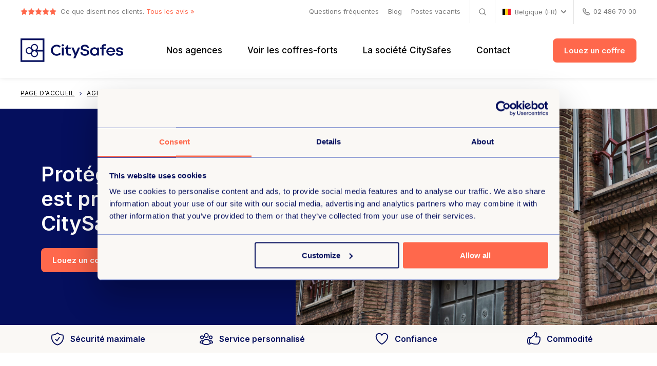

--- FILE ---
content_type: text/html; charset=UTF-8
request_url: https://citysafes.com/fr-be/etablissement/bruges/
body_size: 23922
content:
<!DOCTYPE HTML>
<html lang="fr-BE">
<head>

	<title>Location de coffres-forts Bruges | Stockage sécurisé | CitySafes</title>

	<meta http-equiv="X-UA-Compatible" content="IE=edge">
	<meta name="viewport" content="width=device-width, initial-scale=1, shrink-to-fit=no">
	<meta charset="UTF-8">

	<meta name='robots' content='index, follow, max-image-preview:large, max-snippet:-1, max-video-preview:-1' />
	<style>img:is([sizes="auto" i], [sizes^="auto," i]) { contain-intrinsic-size: 3000px 1500px }</style>
	<link rel="alternate" href="https://citysafes.com/en-be/etablissement/bruges/" hreflang="en" />
<link rel="alternate" href="https://citysafes.com/fr-be/etablissement/bruges/" hreflang="fr-BE" />
<link rel="alternate" href="https://citysafes.com/nl-be/etablissement/brugge/" hreflang="nl-BE" />

            <script data-no-defer="1" data-ezscrex="false" data-cfasync="false" data-pagespeed-no-defer data-cookieconsent="ignore">
                var ctPublicFunctions = {"_ajax_nonce":"7cdce8d3d1","_rest_nonce":"283c0567f9","_ajax_url":"\/wp-admin\/admin-ajax.php","_rest_url":"https:\/\/citysafes.com\/wp-json\/","data__cookies_type":"native","data__ajax_type":"rest","data__bot_detector_enabled":"0","data__frontend_data_log_enabled":1,"cookiePrefix":"","wprocket_detected":true,"host_url":"citysafes.com","text__ee_click_to_select":"Click to select the whole data","text__ee_original_email":"The complete one is","text__ee_got_it":"Got it","text__ee_blocked":"Blocked","text__ee_cannot_connect":"Cannot connect","text__ee_cannot_decode":"Can not decode email. Unknown reason","text__ee_email_decoder":"CleanTalk email decoder","text__ee_wait_for_decoding":"The magic is on the way!","text__ee_decoding_process":"Please wait a few seconds while we decode the contact data."}
            </script>
        
            <script data-no-defer="1" data-ezscrex="false" data-cfasync="false" data-pagespeed-no-defer data-cookieconsent="ignore">
                var ctPublic = {"_ajax_nonce":"7cdce8d3d1","settings__forms__check_internal":"0","settings__forms__check_external":"0","settings__forms__force_protection":0,"settings__forms__search_test":"1","settings__data__bot_detector_enabled":"0","settings__sfw__anti_crawler":0,"blog_home":"https:\/\/citysafes.com\/","pixel__setting":"3","pixel__enabled":true,"pixel__url":"https:\/\/moderate4-v4.cleantalk.org\/pixel\/d05e22649fd218cbeeb771ed218cd43e.gif","data__email_check_before_post":"1","data__email_check_exist_post":"0","data__cookies_type":"native","data__key_is_ok":true,"data__visible_fields_required":true,"wl_brandname":"Anti-Spam by CleanTalk","wl_brandname_short":"CleanTalk","ct_checkjs_key":"26bf6530a3a831b91a02595d192dbc2629cd03eb22f7546248d0238e642347e4","emailEncoderPassKey":"5dc6515f97aa85d5963c0bfe46e6c26f","bot_detector_forms_excluded":"W10=","advancedCacheExists":true,"varnishCacheExists":false,"wc_ajax_add_to_cart":false,"theRealPerson":{"phrases":{"trpHeading":"The Real Person Badge!","trpContent1":"The commenter acts as a real person and verified as not a bot.","trpContent2":"Passed all tests against spam bots. Anti-Spam by CleanTalk.","trpContentLearnMore":"Learn more"},"trpContentLink":"https:\/\/cleantalk.org\/the-real-person?utm_id=&amp;utm_term=&amp;utm_source=admin_side&amp;utm_medium=trp_badge&amp;utm_content=trp_badge_link_click&amp;utm_campaign=apbct_links","imgPersonUrl":"https:\/\/citysafes.com\/wp-content\/plugins\/cleantalk-spam-protect\/css\/images\/real_user.svg","imgShieldUrl":"https:\/\/citysafes.com\/wp-content\/plugins\/cleantalk-spam-protect\/css\/images\/shield.svg"}}
            </script>
        
	<!-- This site is optimized with the Yoast SEO plugin v26.0 - https://yoast.com/wordpress/plugins/seo/ -->
	<meta name="description" content="Vos objets en sécurité dans votre coffre-fort CitySafes Bruges ✓ Extrêmement sécurisé ✓ Dès 9,95 € ✓ Appelez-nous ou prenez rendez-vous !" />
	<link rel="canonical" href="https://citysafes.com/fr-be/etablissement/bruges/" />
	<meta property="og:locale" content="fr_FR" />
	<meta property="og:locale:alternate" content="nl_BE" />
	<meta property="og:locale:alternate" content="" />
	<meta property="og:type" content="article" />
	<meta property="og:title" content="Location de coffres-forts Bruges | Stockage sécurisé | CitySafes" />
	<meta property="og:description" content="Vos objets en sécurité dans votre coffre-fort CitySafes Bruges ✓ Extrêmement sécurisé ✓ Dès 9,95 € ✓ Appelez-nous ou prenez rendez-vous !" />
	<meta property="og:url" content="https://citysafes.com/fr-be/etablissement/bruges/" />
	<meta property="og:site_name" content="CitySafes.com" />
	<meta property="article:publisher" content="https://www.facebook.com/CitySafes" />
	<meta property="article:modified_time" content="2026-01-06T14:22:08+00:00" />
	<meta name="twitter:card" content="summary_large_image" />
	<meta name="twitter:label1" content="Durée de lecture est." />
	<meta name="twitter:data1" content="3 minutes" />
	<script type="application/ld+json" class="yoast-schema-graph">{"@context":"https://schema.org","@graph":[{"@type":"WebPage","@id":"https://citysafes.com/fr-be/etablissement/bruges/","url":"https://citysafes.com/fr-be/etablissement/bruges/","name":"Location de coffres-forts Bruges | Stockage sécurisé | CitySafes","isPartOf":{"@id":"https://citysafes.com/fr-be/#website"},"datePublished":"2023-09-20T13:15:58+00:00","dateModified":"2026-01-06T14:22:08+00:00","description":"Vos objets en sécurité dans votre coffre-fort CitySafes Bruges ✓ Extrêmement sécurisé ✓ Dès 9,95 € ✓ Appelez-nous ou prenez rendez-vous !","breadcrumb":{"@id":"https://citysafes.com/fr-be/etablissement/bruges/#breadcrumb"},"inLanguage":"fr-BE","potentialAction":[{"@type":"ReadAction","target":["https://citysafes.com/fr-be/etablissement/bruges/"]}]},{"@type":"BreadcrumbList","@id":"https://citysafes.com/fr-be/etablissement/bruges/#breadcrumb","itemListElement":[{"@type":"ListItem","position":1,"name":"Page d'accueil","item":"https://citysafes.com/fr-be/"},{"@type":"ListItem","position":2,"name":"Agence","item":"https://citysafes.com/fr-be/etablissement/"},{"@type":"ListItem","position":3,"name":"CitySafes Bruges"}]},{"@type":"WebSite","@id":"https://citysafes.com/fr-be/#website","url":"https://citysafes.com/fr-be/","name":"CitySafes.com","description":"Europe&#039;s largest safe deposit box provider","publisher":{"@id":"https://citysafes.com/fr-be/#organization"},"potentialAction":[{"@type":"SearchAction","target":{"@type":"EntryPoint","urlTemplate":"https://citysafes.com/fr-be/?s={search_term_string}"},"query-input":{"@type":"PropertyValueSpecification","valueRequired":true,"valueName":"search_term_string"}}],"inLanguage":"fr-BE"},{"@type":"Organization","@id":"https://citysafes.com/fr-be/#organization","name":"CitySafes.com","url":"https://citysafes.com/fr-be/","logo":{"@type":"ImageObject","inLanguage":"fr-BE","@id":"https://citysafes.com/fr-be/#/schema/logo/image/","url":"","contentUrl":"","caption":"CitySafes.com"},"image":{"@id":"https://citysafes.com/fr-be/#/schema/logo/image/"},"sameAs":["https://www.facebook.com/CitySafes"]}]}</script>
	<!-- / Yoast SEO plugin. -->


<link rel='dns-prefetch' href='//cdn.polyfill.io' />
<link rel='dns-prefetch' href='//cookie-cdn.cookiepro.com' />
<link rel='dns-prefetch' href='//connect.facebook.net' />
<link rel='dns-prefetch' href='//fonts.gstatic.com' />
<link rel='dns-prefetch' href='//www.google-analytics.com' />
<link rel='dns-prefetch' href='//www.googleadservices.com' />
<link href='https://fonts.gstatic.com' crossorigin rel='preconnect' />
<link rel='stylesheet' id='cleantalk-public-css-css' href='https://citysafes.com/wp-content/plugins/cleantalk-spam-protect/css/cleantalk-public.min.css?ver=6.64_1751532668' type='text/css' media='all' />
<link rel='stylesheet' id='cleantalk-email-decoder-css-css' href='https://citysafes.com/wp-content/plugins/cleantalk-spam-protect/css/cleantalk-email-decoder.min.css?ver=6.64_1748522761' type='text/css' media='all' />
<link rel='stylesheet' id='cleantalk-trp-css-css' href='https://citysafes.com/wp-content/plugins/cleantalk-spam-protect/css/cleantalk-trp.min.css?ver=6.64_1748522761' type='text/css' media='all' />
<link rel='stylesheet' id='cpsh-shortcodes-css' href='https://citysafes.com/wp-content/plugins/column-shortcodes//assets/css/shortcodes.css?ver=1.0.1' type='text/css' media='all' />
<link rel='stylesheet' id='main-css' href='https://citysafes.com/wp-content/themes/dnk-theme/dist/styles/main.css?id=8088033cac0c7abc5d21' type='text/css' media='all' />
<script type="text/javascript" src="https://citysafes.com/wp-content/plugins/cleantalk-spam-protect/js/apbct-public-bundle_gathering.min.js?ver=6.64_1758795269" id="apbct-public-bundle_gathering.min-js-js"></script>
<script type="text/javascript" src="https://citysafes.com/wp-includes/js/jquery/jquery.min.js?ver=3.7.1" id="jquery-core-js"></script>
<script type="text/javascript" src="https://citysafes.com/wp-includes/js/jquery/jquery-migrate.min.js?ver=3.4.1" id="jquery-migrate-js"></script>
<link rel="https://api.w.org/" href="https://citysafes.com/wp-json/" /><link rel="EditURI" type="application/rsd+xml" title="RSD" href="https://citysafes.com/xmlrpc.php?rsd" />
<link rel='shortlink' href='https://citysafes.com/?p=7565' />
<link rel="alternate" title="oEmbed (JSON)" type="application/json+oembed" href="https://citysafes.com/wp-json/oembed/1.0/embed?url=https%3A%2F%2Fcitysafes.com%2Ffr-be%2Fetablissement%2Fbruges%2F" />
<link rel="alternate" title="oEmbed (XML)" type="text/xml+oembed" href="https://citysafes.com/wp-json/oembed/1.0/embed?url=https%3A%2F%2Fcitysafes.com%2Ffr-be%2Fetablissement%2Fbruges%2F&#038;format=xml" />
<script>document.documentElement.className += " js";</script>
<link rel="icon" href="https://citysafes.com/wp-content/uploads/2024/06/cropped-Socials_Profielfoto_Blue_320x320px-32x32.jpg" sizes="32x32" />
<link rel="icon" href="https://citysafes.com/wp-content/uploads/2024/06/cropped-Socials_Profielfoto_Blue_320x320px-192x192.jpg" sizes="192x192" />
<link rel="apple-touch-icon" href="https://citysafes.com/wp-content/uploads/2024/06/cropped-Socials_Profielfoto_Blue_320x320px-180x180.jpg" />
<meta name="msapplication-TileImage" content="https://citysafes.com/wp-content/uploads/2024/06/cropped-Socials_Profielfoto_Blue_320x320px-270x270.jpg" />
		<style type="text/css" id="wp-custom-css">
			/* Neukundenaktion FIX */

body.page-id-11827 .info-bar {
	display: none !important;
}

/* DANKSEBANK BUTTON FIX */

body.page-id-10772 .block-feature .button-holder,
body.page-id-10715 .block-feature .button-holder {
	display: block;
}

body.page-id-10772 .block-feature .button-holder + .button-holder,
body.page-id-10715 .block-feature .button-holder + .button-holder{
	margin-left: 0;
	margin-top: 14px;
}

/* TEMP: LANG SWITCHER FIX */

.language-switcher__item--en:first-child {
	display: none;
}

/* TELL A FRIEND (FR) */

body.page-id-10452 .panorama__buttons {
	flex-direction: column;
}

body.page-id-10452 .panorama__buttons  .button:not(:last-child) {
	margin-right: 0;
	margin-bottom: 14px;
}

/* COOKIE NOTICE MOBILE FIX */

@media screen and (max-width: 768px) {
	
	#cookie-notice {
		z-index: 9999 !important;
	}

}

/* STICKER FIXES */

@media screen and (min-width: 576px) {

	.panorama__label strong {
		font-size: 18px;
	}

}

.header__nav ul li ul {
	column-count: 2;
}

.header__nav ul li ul li {
	white-space: nowrap;
}

/* FANCYBOX SCROLL SHIFT */

.compensate-for-scrollbar {
	margin-right: 0 !important;
}

.form__pane-busy-notice {
	/* 'block' to show or 'none' to hide. */
	display: none;
}

/* KVK FIELD - DO NOT EDIT THE LINES BELOW */

.form__row--business {
	display: none;
}

body.logged-in .form__row--business {
	display: none;
}

/* HIDE INLINE IMG TRACKING PIXEL */

img[src^='https://secure.adnxs.com'],
img[src^='https://ad.doubleclick.net'] {
	display: none;
}		</style>
		<script>
/*! loadCSS rel=preload polyfill. [c]2017 Filament Group, Inc. MIT License */
(function(w){"use strict";if(!w.loadCSS){w.loadCSS=function(){}}
var rp=loadCSS.relpreload={};rp.support=(function(){var ret;try{ret=w.document.createElement("link").relList.supports("preload")}catch(e){ret=!1}
return function(){return ret}})();rp.bindMediaToggle=function(link){var finalMedia=link.media||"all";function enableStylesheet(){link.media=finalMedia}
if(link.addEventListener){link.addEventListener("load",enableStylesheet)}else if(link.attachEvent){link.attachEvent("onload",enableStylesheet)}
setTimeout(function(){link.rel="stylesheet";link.media="only x"});setTimeout(enableStylesheet,3000)};rp.poly=function(){if(rp.support()){return}
var links=w.document.getElementsByTagName("link");for(var i=0;i<links.length;i++){var link=links[i];if(link.rel==="preload"&&link.getAttribute("as")==="style"&&!link.getAttribute("data-loadcss")){link.setAttribute("data-loadcss",!0);rp.bindMediaToggle(link)}}};if(!rp.support()){rp.poly();var run=w.setInterval(rp.poly,500);if(w.addEventListener){w.addEventListener("load",function(){rp.poly();w.clearInterval(run)})}else if(w.attachEvent){w.attachEvent("onload",function(){rp.poly();w.clearInterval(run)})}}
if(typeof exports!=="undefined"){exports.loadCSS=loadCSS}
else{w.loadCSS=loadCSS}}(typeof global!=="undefined"?global:this))
</script>
	
		
		<script type="application/ld+json">
		{
		"@context": "http://schema.org/",
		"@type": "LocalBusiness",
		    "name": "CitySafes.com",
			"description": "Europe&#039;s largest safe deposit box provider",
					    "telephone": " 02 486 70 00",
									"address": {
				"@type": "PostalAddress",
				"addressLocality": "Brussel",
				"addressRegion": "",
				"postalCode": "1000",
				"streetAddress": "Treurenberg 4"
			},
					    "url": "https://citysafes.com/fr-be/",
		    "image": "https://citysafes.com/wp-content/themes/dnk-theme/dist/images/favicon-32x32.png"
		}
		</script>

		<script type="application/ld+json">
		{
		  "@context" : "http://schema.org",
		  "@type" : "WebSite",
		  "name" : "CitySafes.com",
		  "url" : "https://citysafes.com/fr-be/"
		}
		</script>

	
	<meta name="google-site-verification" content="TznXyigcoLcdWM9-HODXWfZZd79KdSj9PsOy3fuOX_k" />

<!-- Google Tag Manager -->
<script>(function(w,d,s,l,i){w[l]=w[l]||[];w[l].push({'gtm.start':
new Date().getTime(),event:'gtm.js'});var f=d.getElementsByTagName(s)[0],
j=d.createElement(s),dl=l!='dataLayer'?'&l='+l:'';j.async=true;j.src=
'https://www.googletagmanager.com/gtm.js?id='+i+dl;f.parentNode.insertBefore(j,f);
})(window,document,'script','dataLayer','GTM-N6QGTW3Q');</script>
<!-- End Google Tag Manager -->

<!-- Smartsupp chat -->
<script class="smartsupp-script">
(function() {

const urlMap = {
	"https://citysafes.com/nl-be/": {
		lang: "nl",
		group: "xejbU1I9qj",
		log: "CitySafes Belgium"
	},
	"https://citysafes.com/en-be/": {
		lang: "en",
		group: "xejbU1I9qj",
		log: "CitySafes Belgium (ENG)"
	},
	"https://citysafes.com/da-dk/": {
		lang: "da",
		group: "9dX9uzGD8V",
		log: "CitySafes Denmark"
	},
	"https://citysafes.com/en-dk/": {
		lang: "en",
		group: "9dX9uzGD8V",
		log: "CitySafes Denmark (ENG)"
	}
};
const href = window.location.href;
const matchedConfig = Object.entries(urlMap).find(([path]) => href.startsWith(path))?.[1];
if (matchedConfig) {
	window._smartsupp = window._smartsupp || {};
	window._smartsupp.key = '49833fb79f90ebf33e26495dd1325bbf4476cfa7';
	if (!window.smartsupp) {
		(function(d) {
			const s = d.getElementsByTagName('script')[0];
			const c = d.createElement('script');
			const o = window.smartsupp = function() { o._.push(arguments) };
			o._ = [];
			c.type = 'text/javascript';
			c.charset = 'utf-8';
			c.async = true;
			c.src = 'https://www.smartsuppchat.com/loader.js?';
			s.parentNode.insertBefore(c, s);
		})(document);
	}
	console.log(matchedConfig.log);
	smartsupp('language', matchedConfig.lang);
	smartsupp('group', matchedConfig.group);
}

})();
</script>
	<!-- Smartsupp Live Chat script -->
<script type="text/javascript">
var _smartsupp = _smartsupp || {};
_smartsupp.key = '49833fb79f90ebf33e26495dd1325bbf4476cfa7';
window.smartsupp||(function(d) {
  var s,c,o=smartsupp=function(){ o._.push(arguments)};o._=[];
  s=d.getElementsByTagName('script')[0];c=d.createElement('script');
  c.type='text/javascript';c.charset='utf-8';c.async=true;
  c.src='https://www.smartsuppchat.com/loader.js?';s.parentNode.insertBefore(c,s);
})(document);
</script>

<script>
smartsupp('language','fr');
smartsupp('group', 'xejbU1I9qj'); //group CitySafes Belgium
</script>
</head>

<body class="wp-singular location-template-default single single-location postid-7565 wp-theme-dnk-theme theme-citysafes">

	<!-- Google Tag Manager (noscript) -->
<noscript><iframe src=https://www.googletagmanager.com/ns.html?id=GTM-N6QGTW3Q
height="0" width="0" style="display:none;visibility:hidden"></iframe></noscript>
<!-- End Google Tag Manager (noscript) -->
	
	<div class="wrapper">

		
			<div class="toolbar">
	<div class="container">

		<div class="toolbar__rating">
			
<div class="rating-widget" vocab="http://schema.org/" typeof="Organization">

	<div property="name" class="screenreader">
		CitySafes.com	</div>

	<div property="aggregateRating" typeof="AggregateRating">

		<span property="bestRating" class="screenreader">10</span>

		
		<span property="ratingValue" class="rating-widget__stars">
					</span>

					Ce que disent nos clients.		
				<a href="https://fr-be.trustpilot.com/review/citysafes.com" target="_blank">
			Tous les avis &raquo;
		</a>
		
	</div>

</div>		</div>

		<nav class="toolbar__navigation">
			<ul id="menu-toolbar-fr-be" class="menu"><li id="menu-item-7741" class="menu-item menu-item-type-post_type menu-item-object-page menu-item-7741"><a href="https://citysafes.com/fr-be/faq/">Questions fréquentes</a></li>
<li id="menu-item-7743" class="menu-item menu-item-type-post_type menu-item-object-page current_page_parent menu-item-7743"><a href="https://citysafes.com/fr-be/blog/">Blog</a></li>
<li id="menu-item-7963" class="menu-item menu-item-type-custom menu-item-object-custom menu-item-7963"><a target="_blank" href="https://citysafesbelgium.recruitee.com/">Postes vacants</a></li>
</ul>		</nav>

		<div class="toolbar__search">
			<button type="button" class="toolbar__search-toggle">
				<span class="screenreader">Chercher</span>
				<svg width="20" height="20" fill="none" viewBox="0 0 24 24">
					<path stroke="currentColor" stroke-linecap="round" stroke-linejoin="round" stroke-width="1.5" d="M19.25 19.25L15.5 15.5M4.75 11C4.75 7.54822 7.54822 4.75 11 4.75C14.4518 4.75 17.25 7.54822 17.25 11C17.25 14.4518 14.4518 17.25 11 17.25C7.54822 17.25 4.75 14.4518 4.75 11Z"></path>
				</svg>
			</button>
		</div>

		<div class="toolbar__language">
			

	<nav class="language-switcher js-language-switcher">

					<button type="button" class="language-switcher__trigger js-language-switcher-trigger">
				<img src="https://citysafes.com/wp-content/themes/dnk-theme/dist/images/flags/be.svg" width="16" height="12">
				Belgique (FR)			</button>
		
					<ul class="language-switcher__menu">

									<li class="language-switcher__item language-switcher__item--en">
						<a href="https://citysafes.com/">
							<img src="https://citysafes.com/wp-content/themes/dnk-theme/dist/images/flags/gb.svg" width="16" height="16">
							Country select						</a>
					</li>
									<li class="language-switcher__item language-switcher__item--nl-be">
						<a href="https://citysafes.com/nl-be/etablissement/brugge/">
							<img src="https://citysafes.com/wp-content/themes/dnk-theme/dist/images/flags/be.svg" width="16" height="16">
							België (NL)						</a>
					</li>
									<li class="language-switcher__item language-switcher__item--en-be">
						<a href="https://citysafes.com/en-be/etablissement/bruges/">
							<img src="https://citysafes.com/wp-content/themes/dnk-theme/dist/images/flags/be.svg" width="16" height="16">
							Belgium (EN)						</a>
					</li>
									<li class="language-switcher__item language-switcher__item--de-de">
						<a href="https://citysafes.com/de-de/">
							<img src="https://citysafes.com/wp-content/themes/dnk-theme/dist/images/flags/de.svg" width="16" height="16">
							Deutschland (DE)						</a>
					</li>
									<li class="language-switcher__item language-switcher__item--en-de">
						<a href="https://citysafes.com/en-de/">
							<img src="https://citysafes.com/wp-content/themes/dnk-theme/dist/images/flags/de.svg" width="16" height="16">
							Germany (EN)						</a>
					</li>
									<li class="language-switcher__item language-switcher__item--da-dk">
						<a href="https://citysafes.com/da-dk/">
							<img src="https://citysafes.com/wp-content/themes/dnk-theme/dist/images/flags/dk.svg" width="16" height="16">
							Danmark (DK)						</a>
					</li>
									<li class="language-switcher__item language-switcher__item--en-dk">
						<a href="https://citysafes.com/en-dk/">
							<img src="https://citysafes.com/wp-content/themes/dnk-theme/dist/images/flags/dk.svg" width="16" height="16">
							Denmark (EN)						</a>
					</li>
				
				
					<li class="language-switcher__item language-switcher__item--nl">
						<a href="https://www.denederlandsekluis.nl/">
							<img src="https://citysafes.com/wp-content/themes/dnk-theme/dist/images/flags/nl.svg" width="16" height="12">
							Nederland (NL)						</a>
					</li>

					<li class="language-switcher__item language-switcher__item--en">
						<a href="https://www.denederlandsekluis.nl/en/">
							<img src="https://citysafes.com/wp-content/themes/dnk-theme/dist/images/flags/nl.svg" width="16" height="12">
							The Netherlands (EN)						</a>
					</li>

				
				
			</ul>
		
	</nav>

		</div>

		<div class="toolbar__contact">

			
				
					
					<a href="tel:024867000">
						<svg width="20" height="20" fill="none" viewBox="0 0 24 24">
							<path stroke="currentColor" stroke-linecap="round" stroke-linejoin="round" stroke-width="1.5" d="M8.89286 4.75H6.06818C5.34017 4.75 4.75 5.34017 4.75 6.06818C4.75 13.3483 10.6517 19.25 17.9318 19.25C18.6598 19.25 19.25 18.6598 19.25 17.9318V15.1071L16.1429 13.0357L14.5317 14.6468C14.2519 14.9267 13.8337 15.0137 13.4821 14.8321C12.8858 14.524 11.9181 13.9452 10.9643 13.0357C9.98768 12.1045 9.41548 11.1011 9.12829 10.494C8.96734 10.1537 9.06052 9.76091 9.32669 9.49474L10.9643 7.85714L8.89286 4.75Z"></path>
						</svg>
						 02 486 70 00					</a>

				
			
		</div>

	</div>
</div>

			<header class="header">
	<div class="container">

		<figure class="header__logo">
			<a href="https://citysafes.com/fr-be/">
								<img src="https://citysafes.com/wp-content/themes/dnk-theme/dist/images/logo-citysafes.svg" width="162" height="52" alt="Europe&#039;s largest safe deposit box provider">
			</a>
		</figure>

		<nav class="header__nav">
			<ul id="menu-navigatie-fr-be" class="menu"><li id="menu-item-7750" class="menu-item menu-item-type-post_type menu-item-object-page current-menu-ancestor current-menu-parent current_page_parent current_page_ancestor menu-item-has-children menu-item-7750"><a href="https://citysafes.com/fr-be/etablissement/">Nos agences</a>
<ul class="sub-menu">
	<li id="menu-item-7752" class="menu-item menu-item-type-post_type menu-item-object-location menu-item-7752"><a href="https://citysafes.com/fr-be/etablissement/anvers/">Anvers</a></li>
	<li id="menu-item-7754" class="menu-item menu-item-type-post_type menu-item-object-location current-menu-item menu-item-7754"><a href="https://citysafes.com/fr-be/etablissement/bruges/" aria-current="page">Bruges</a></li>
	<li id="menu-item-7755" class="menu-item menu-item-type-post_type menu-item-object-location menu-item-7755"><a href="https://citysafes.com/fr-be/etablissement/bruxelles/">Bruxelles</a></li>
	<li id="menu-item-7756" class="menu-item menu-item-type-post_type menu-item-object-location menu-item-7756"><a href="https://citysafes.com/fr-be/etablissement/charleroi/">Charleroi</a></li>
	<li id="menu-item-7757" class="menu-item menu-item-type-post_type menu-item-object-location menu-item-7757"><a href="https://citysafes.com/fr-be/etablissement/courtrai/">Courtrai</a></li>
	<li id="menu-item-7758" class="menu-item menu-item-type-post_type menu-item-object-location menu-item-7758"><a href="https://citysafes.com/fr-be/etablissement/gand/">Gand</a></li>
	<li id="menu-item-7759" class="menu-item menu-item-type-post_type menu-item-object-location menu-item-7759"><a href="https://citysafes.com/fr-be/etablissement/hasselt/">Hasselt</a></li>
	<li id="menu-item-7760" class="menu-item menu-item-type-post_type menu-item-object-location menu-item-7760"><a href="https://citysafes.com/fr-be/etablissement/liege/">Liège</a></li>
	<li id="menu-item-7761" class="menu-item menu-item-type-post_type menu-item-object-location menu-item-7761"><a href="https://citysafes.com/fr-be/etablissement/louvain/">Louvain</a></li>
	<li id="menu-item-7762" class="menu-item menu-item-type-post_type menu-item-object-location menu-item-7762"><a href="https://citysafes.com/fr-be/etablissement/malines/">Malines</a></li>
	<li id="menu-item-7763" class="menu-item menu-item-type-post_type menu-item-object-location menu-item-7763"><a href="https://citysafes.com/fr-be/etablissement/mons/">Mons</a></li>
	<li id="menu-item-7764" class="menu-item menu-item-type-post_type menu-item-object-location menu-item-7764"><a href="https://citysafes.com/fr-be/etablissement/namur/">Namur</a></li>
	<li id="menu-item-7765" class="menu-item menu-item-type-post_type menu-item-object-location menu-item-7765"><a href="https://citysafes.com/fr-be/etablissement/ostende/">Ostende</a></li>
	<li id="menu-item-7767" class="menu-item menu-item-type-post_type menu-item-object-location menu-item-7767"><a href="https://citysafes.com/fr-be/etablissement/turnhout/">Turnhout</a></li>
	<li id="menu-item-7768" class="menu-item menu-item-type-post_type menu-item-object-location menu-item-7768"><a href="https://citysafes.com/fr-be/etablissement/uccle/">Uccle</a></li>
	<li id="menu-item-7769" class="menu-item menu-item-type-post_type menu-item-object-location menu-item-7769"><a href="https://citysafes.com/fr-be/etablissement/verviers/">Verviers</a></li>
	<li id="menu-item-7770" class="menu-item menu-item-type-post_type menu-item-object-location menu-item-7770"><a href="https://citysafes.com/fr-be/etablissement/wavre/">Wavre</a></li>
</ul>
</li>
<li id="menu-item-7746" class="menu-item menu-item-type-post_type menu-item-object-page menu-item-7746"><a href="https://citysafes.com/fr-be/louer-un-coffre/">Voir les coffres-forts</a></li>
<li id="menu-item-7748" class="menu-item menu-item-type-post_type menu-item-object-page menu-item-7748"><a href="https://citysafes.com/fr-be/la-societe-citysafes/">La société CitySafes</a></li>
<li id="menu-item-7749" class="menu-item menu-item-type-post_type menu-item-object-page menu-item-7749"><a href="https://citysafes.com/fr-be/contact/">Contact</a></li>
</ul>		</nav>

		<div class="header__action">

						<a data-fancybox data-src="#popup-appointment-wizard" href="javascript:;" class="button">
				Louez un coffre			</a>
			
			<a class="header__menu-toggle">
				<button class="hamburger js-nav-toggle">
					<span></span>
					<span></span>
					<span></span>
				</button>
			</a>

		</div>

		<div class="header__searchform">
			<form role="search" method="get" class="searchform" action="https://citysafes.com/fr-be/">
	<input type="search" class="searchform__field" placeholder="Que cherchez-vous?" name="s">
	<button type="submit" name="search" class="button">
		Chercher	</button>
<input
                    class="apbct_special_field apbct_email_id__search_form"
                    name="apbct__email_id__search_form"
                    aria-label="apbct__label_id__search_form"
                    type="text" size="30" maxlength="200" autocomplete="off"
                    value=""
                /><input
                   id="apbct_submit_id__search_form" 
                   class="apbct_special_field apbct__email_id__search_form"
                   name="apbct__label_id__search_form"
                   aria-label="apbct_submit_name__search_form"
                   type="submit"
                   size="30"
                   maxlength="200"
                   value="33103"
               /></form>
			<button type="button" class="header__searchform-close">
				<i class="icon-cross"></i>
				<span>Fermer</span>
			</button>
		</div>

	</div>
</header>

			<nav class="breadcrumb">
	<div class="container">
		<p><span><span><a href="https://citysafes.com/fr-be/">Page d'accueil</a></span> <i class="icon-angle-right"></i> <span><a href="https://citysafes.com/fr-be/etablissement/">Agence</a></span> <i class="icon-angle-right"></i> <span class="breadcrumb_last" aria-current="page">CitySafes Bruges</span></span></p>	</div>
</nav>

			
		<div class="panorama" >
    <div class="panorama__container">

        
            
                <figure class="panorama__image">
                                        <img width="1920" height="1080" src="https://citysafes.com/wp-content/uploads/2024/02/Citysafes-1-feb_3048_web-e1708094066899-1920x1080.jpg" class="attachment-panorama_desktop size-panorama_desktop" alt="Citysafes vestigingen" decoding="async" fetchpriority="high" />                </figure>

            
        
                <div class="panorama__main">
            <div class="panorama__content">

                
                                        <div class="panorama__label">
                        3 mois*<strong style="font-size: 22px;">gratuits</strong>                    </div>
                    
                
                <h2 class="panorama__title">Protégez ce qui vous est précieux chez CitySafes Bruges.</h2>
                
                                    <div class="panorama__buttons">
                        
                            
                                <button class="button button--primary" data-fancybox data-src="#popup-appointment-wizard">
                                    Louez un coffre                                </button>

                            
                        
                            
                                <a href="#uncoffre" class="button button--outline">
                                    Voir les coffres-forts                                </a>

                            
                                            </div>
                
                
            </div>
        </div>
        
    </div>

</div>

        <div class="block block--align-center block--bg-tint block--no-padding">
        <div class="container">

            <div class="usps-bar">
                <div class="swiper-container js-usps-slider">
                    <div class="swiper-wrapper">

                        
                            <div class="swiper-slide">
                                <div class="usps-bar__item">

                                                                        <figure class="usps-bar__icon">
                                        <svg xmlns=http://www.w3.org/2000/svg fill="none" viewBox="0 0 24 24" stroke-width="1.5" stroke="currentColor" class="w-6 h-6">
  <path stroke-linecap="round" stroke-linejoin="round" d="M9 12.75L11.25 15 15 9.75m-3-7.036A11.959 11.959 0 013.598 6 11.99 11.99 0 003 9.749c0 5.592 3.824 10.29 9 11.623 5.176-1.332 9-6.03 9-11.622 0-1.31-.21-2.571-.598-3.751h-.152c-3.196 0-6.1-1.248-8.25-3.285z" />
</svg>                                    </figure>
                                    
                                    <div class="usps-bar__content">
                                        <strong class="usps-bar__title">
                                            Sécurité maximale                                        </strong>
                                    </div>

                                </div>
                            </div>

                        
                            <div class="swiper-slide">
                                <div class="usps-bar__item">

                                                                        <figure class="usps-bar__icon">
                                        <svg xmlns=http://www.w3.org/2000/svg fill="none" viewBox="0 0 24 24" stroke-width="1.5" stroke="currentColor" class="w-6 h-6">
  <path stroke-linecap="round" stroke-linejoin="round" d="M18 18.72a9.094 9.094 0 003.741-.479 3 3 0 00-4.682-2.72m.94 3.198l.001.031c0 .225-.012.447-.037.666A11.944 11.944 0 0112 21c-2.17 0-4.207-.576-5.963-1.584A6.062 6.062 0 016 18.719m12 0a5.971 5.971 0 00-.941-3.197m0 0A5.995 5.995 0 0012 12.75a5.995 5.995 0 00-5.058 2.772m0 0a3 3 0 00-4.681 2.72 8.986 8.986 0 003.74.477m.94-3.197a5.971 5.971 0 00-.94 3.197M15 6.75a3 3 0 11-6 0 3 3 0 016 0zm6 3a2.25 2.25 0 11-4.5 0 2.25 2.25 0 014.5 0zm-13.5 0a2.25 2.25 0 11-4.5 0 2.25 2.25 0 014.5 0z" />
</svg>                                    </figure>
                                    
                                    <div class="usps-bar__content">
                                        <strong class="usps-bar__title">
                                            Service personnalisé                                        </strong>
                                    </div>

                                </div>
                            </div>

                        
                            <div class="swiper-slide">
                                <div class="usps-bar__item">

                                                                        <figure class="usps-bar__icon">
                                        <svg xmlns=http://www.w3.org/2000/svg fill="none" viewBox="0 0 24 24" stroke-width="1.5" stroke="currentColor" class="w-6 h-6">
  <path stroke-linecap="round" stroke-linejoin="round" d="M21 8.25c0-2.485-2.099-4.5-4.688-4.5-1.935 0-3.597 1.126-4.312 2.733-.715-1.607-2.377-2.733-4.313-2.733C5.1 3.75 3 5.765 3 8.25c0 7.22 9 12 9 12s9-4.78 9-12z" />
</svg>                                    </figure>
                                    
                                    <div class="usps-bar__content">
                                        <strong class="usps-bar__title">
                                            Confiance                                        </strong>
                                    </div>

                                </div>
                            </div>

                        
                            <div class="swiper-slide">
                                <div class="usps-bar__item">

                                                                        <figure class="usps-bar__icon">
                                        <svg xmlns=http://www.w3.org/2000/svg fill="none" viewBox="0 0 24 24" stroke-width="1.5" stroke="currentColor" class="w-6 h-6">
<path stroke-linecap="round" stroke-linejoin="round" d="M6.633 10.5c.806 0 1.533-.446 2.031-1.08a9.041 9.041 0 012.861-2.4c.723-.384 1.35-.956 1.653-1.715a4.498 4.498 0 00.322-1.672V3a.75.75 0 01.75-.75A2.25 2.25 0 0116.5 4.5c0 1.152-.26 2.243-.723 3.218-.266.558.107 1.282.725 1.282h3.126c1.026 0 1.945.694 2.054 1.715.045.422.068.85.068 1.285a11.95 11.95 0 01-2.649 7.521c-.388.482-.987.729-1.605.729H13.48c-.483 0-.964-.078-1.423-.23l-3.114-1.04a4.501 4.501 0 00-1.423-.23H5.904M14.25 9h2.25M5.904 18.75c.083.205.173.405.27.602.197.4-.078.898-.523.898h-.908c-.889 0-1.713-.518-1.972-1.368a12 12 0 01-.521-3.507c0-1.553.295-3.036.831-4.398C3.387 10.203 4.167 9.75 5 9.75h1.053c.472 0 .745.556.5.96a8.958 8.958 0 00-1.302 4.665c0 1.194.232 2.333.654 3.375z" />
</svg>                                    </figure>
                                    
                                    <div class="usps-bar__content">
                                        <strong class="usps-bar__title">
                                            Commodité                                        </strong>
                                    </div>

                                </div>
                            </div>

                                            </div>
                </div>
            </div>

        </div>
    </div>
    
<div class="block block--align-center block--bg-white" >

		
	<div class="container">

		<div class="block-text">
			<div class="block-text__wrap">

				<h1 class="block-text__title">Louer un coffre-fort à Bruges.</h1>
								<div class="block-text__content">
					<h2>A partir de 9,95 par mois.</h2>
<p>Vous habitez Bruges ou à proximité et vous cherchez à mettre vos biens en sécurité ? Envisagez dès lors une location de coffre-fort chez CitySafes Bruges. Notre agence est idéalement située au cœur d&rsquo;Assebroek, au 18 Gaston Roelandtsplein, à quelques kilomètres seulement du centre de Bruges. Cette page vous apporte des informations utiles concernant notre agence CitySafes située à Bruges.</p>
<div class="button-holder"><a data-fancybox data-src="#popup-appointment-wizard" href="javascript:;" class="button button--primary button--large">Louez un coffre</a></div>
				</div>
				
				
			</div>
		</div>

    </div>

</div>
<div class="block block--align-left block--bg-tint block--overflow" >

    
    <div class="container">

        
        
            <div class="block-columns">

                
                    
                    <div class="block-columns__column block-columns__column--bg-white">

                        
                            <div class="block-columns__collapse js-text-blocks-pane">

                                                                <button class="block-columns__title js-text-blocks-toggle">
                                    Coordonnées de l’agence                                    <div class="block-columns__icon"></div>
                                </button>
                                
                                                                <div class="block-columns__pane">
                                    <p style="text-align: left;"><a href="https://goo.gl/maps/9oLtEF2zjUKzDVSr5" target="_blank" rel="noopener">Gaston roelandtsplein 18</a><br />
8310 Assebroek</p>
<p style="text-align: left;">T: <a href="tel:024867000">02 486 70 00</a><br />
E: <a href="mailto:info.be@citysafes.com" target="_blank" rel="noopener">info.be@citysafes.com</a></p>
<p style="text-align: left;">
                                </div>
                                
                            </div>

                        
                    </div>

                
                    
                    <div class="block-columns__column block-columns__column--bg-white">

                        
                            <div class="block-columns__collapse js-text-blocks-pane">

                                                                <button class="block-columns__title js-text-blocks-toggle">
                                    Accessibilité                                    <div class="block-columns__icon"></div>
                                </button>
                                
                                                                <div class="block-columns__pane">
                                    <p><strong>Parking</strong><br />
Vous pouvez vous garer gratuitement en face de notre agence avec l’utilisation d’un disque de stationnement sur <a href="https://goo.gl/maps/HcK8adD6xGTYZg7X6" target="_blank" rel="noopener">Gaston Roelandtsplein</a>.</p>
<p><strong>Transports publics</strong><br />
Notre agence d&rsquo;Assebroek se trouve à deux minutes de l&rsquo;arrêt de bus Assebroek Peerdeke. Cet arrêt de bus est accessible en 10 minutes au départ de la gare de Bruges.</p>
<p><strong>Personnes à mobilité réduite</strong><br />
Cette agence est aisément accessible.</p>
                                </div>
                                
                            </div>

                        
                    </div>

                
            </div>

        
    </div>

</div>


<div class="block block--align-left block--bg-white block--overflow" >

    
    <div class="container">

        
        
            <div class="block-columns">

                
                    
                    <div class="block-columns__column block-columns__column--bg-white">

                        
                            <div class="block-columns__collapse js-text-blocks-pane">

                                                                <button class="block-columns__title js-text-blocks-toggle">
                                    Heures d’ouverture                                    <div class="block-columns__icon"></div>
                                </button>
                                
                                                                <div class="block-columns__pane">
                                    <ul class="block-columns__list">
<li style="text-align: left;"><strong>Lundi </strong>09.00 – 13.30 et 14.00 – 17.00</li>
<li style="text-align: left;"><strong>Mercredi </strong>09.00 – 13.30 et 14.00 – 17.00</li>
<li style="text-align: left;"><strong>Vendredi </strong>09.00 – 13.30 et 14.00 – 17.00</li>
</ul>
                                </div>
                                
                            </div>

                        
                    </div>

                
                    
                    <div class="block-columns__column block-columns__column--bg-white">

                        
                            <div class="block-columns__collapse js-text-blocks-pane">

                                                                <button class="block-columns__title js-text-blocks-toggle">
                                    Fermé                                    <div class="block-columns__icon"></div>
                                </button>
                                
                                                                <div class="block-columns__pane">
                                    <ul class="block-columns__list">
<li><strong>Jour de l&rsquo;An</strong></li>
<li><strong>Lundi de Pâques</strong></li>
<li><strong>Fête du Travail</strong></li>
<li><strong>L&rsquo;Ascension</strong></li>
<li><strong>La Pentecôte</strong></li>
<li><strong>Le lundi de la Pentecôte</strong></li>
<li><strong>Fête nationale (Le 21 juillet)</strong></li>
<li style="text-align: left;"><strong>L’Assomption</strong></li>
<li style="text-align: left;"><strong>Toussaint</strong></li>
<li style="text-align: left;"><strong>Fête de l’armistice</strong></li>
<li>
<div><strong>Le réveillon de Noël (après 14h)</strong></div>
</li>
<li>
<div><strong>Le jour de Noël</strong></div>
</li>
<li>
<div><strong>La veille du Nouvel An (après 14h)</strong></div>
</li>
</ul>
                                </div>
                                
                            </div>

                        
                    </div>

                
            </div>

        
    </div>

</div>

<div class="block block--align-center block--bg-tint block--no-padding">

        
    <div class="block-feature block-feature--align-image-left">

        <div class="block-feature__container">

            
                
                                        <figure class="block-feature__image" style="background-image: url('https://citysafes.com/wp-content/uploads/2024/02/Citysafes-1-feb-0165_web-1-e1708421347684.jpg');">
                                            </figure>
                     

                
            
            <div class="block-feature__content">
                <div class="block-feature__inner">

                    
                    <h2 class="block-feature__title">Pourquoi louer un coffre-fort chez CitySafes Bruges ?</h2>
                    <ul>
<li><strong><b>Sécurité maximale</b>.</strong> <span style="font-weight: 400;">Le plus haut niveau de sécurité en Belgique, pour que vos biens soient toujours protégés contre les incendies et les cambriolages. </span></li>
<li><strong><b>Service personnalisé</b>.</strong> <span style="font-weight: 400;">Notre personnel sélectionné et formé est à votre service dans nos agences, par téléphone et en ligne. </span></li>
<li><strong><b>Confiance</b>.</strong> Partenaire apprécié de plusieurs banques depuis des années. Plus de 200 000 clients satisfaits dans nos agences à travers l’Europe.</li>
<li><strong><b>Commodité</b>.</strong> <span style="font-weight: 400;">Plusieurs formats de coffres-forts, à partir de 9,95 €/mois.</span></li>
</ul>
<div class="button-holder"><a data-fancybox data-src="#popup-appointment-wizard" href="javascript:;" class="button button--primary button--large">Louez un coffre</a></div>

                </div>
            </div>

        </div>

    </div>

</div><div class="block block--align-center block--bg-white" >

    
    <div class="container">

                <h2 class="block__title">
            Ce que disent nos clients        </h2>
        
           
                <div class="block-reviews">

            <div class="block-reviews__items">

                <div class="swiper-container js-review-slider">

                    <div class="swiper-wrapper">

                        
                            
                            <div class="swiper-slide">

                                <div class="review-tile">
                                    <div class="review-tile__body">
                                        <div class="review-tile__header">
                                            <div class="review-tile__info">
                                                <div class="review-tile__name">
                                                    Deniz                                                </div>
                                                <div class="review-tile__date">
                                                    23 octobre à 10:59                                                </div>
                                            </div>
                                            <div class="review-tile__logo">
                                                                                                    <svg xmlns="http://www.w3.org/2000/svg" viewBox="0 0 32 31" width="32" height="31" fill="none"><path fill="#00B67A" d="M31.997 11.633H19.78L16.006 0 12.22 11.633.003 11.62l9.894 7.196-3.785 11.621 9.894-7.184 9.882 7.184-3.774-11.62 9.883-7.185Z"/><path fill="#005128" d="m22.963 21.448-.849-2.63-6.108 4.435 6.957-1.805Z"/></svg>
                                                                                            </div>
                                        </div>
                                        <div class="review-tile__stars"></div>
                                        <div class="review-tile__text">
                                            <p>Service de qualité, très professionnel et serviable.</p>
                                        </div>
                                    </div>
                                </div>
                                
                            </div>

                        
                            
                            <div class="swiper-slide">

                                <div class="review-tile">
                                    <div class="review-tile__body">
                                        <div class="review-tile__header">
                                            <div class="review-tile__info">
                                                <div class="review-tile__name">
                                                    Izel                                                </div>
                                                <div class="review-tile__date">
                                                    21 octobre à 10:00                                                </div>
                                            </div>
                                            <div class="review-tile__logo">
                                                                                                    <svg xmlns="http://www.w3.org/2000/svg" width="24" height="24" viewBox="0 0 24 24"><path fill="#4285F4" d="M22.56 12.25c0-.78-.07-1.53-.2-2.25H12v4.26h5.92c-.26 1.37-1.04 2.53-2.21 3.31v2.77h3.57c2.08-1.92 3.28-4.74 3.28-8.09z"/><path fill="#34A853" d="M12 23c2.97 0 5.46-.98 7.28-2.66l-3.57-2.77c-.98.66-2.23 1.06-3.71 1.06-2.86 0-5.29-1.93-6.16-4.53H2.18v2.84C3.99 20.53 7.7 23 12 23z"/><path fill="#FBBC05" d="M5.84 14.09c-.22-.66-.35-1.36-.35-2.09s.13-1.43.35-2.09V7.07H2.18C1.43 8.55 1 10.22 1 12s.43 3.45 1.18 4.93l2.85-2.22.81-.62z"/><path fill="#EA4335" d="M12 5.38c1.62 0 3.06.56 4.21 1.64l3.15-3.15C17.45 2.09 14.97 1 12 1 7.7 1 3.99 3.47 2.18 7.07l3.66 2.84c.87-2.6 3.3-4.53 6.16-4.53z"/><path fill="none" d="M1 1h22v22H1z"/></svg>
                                                                                            </div>
                                        </div>
                                        <div class="review-tile__stars"></div>
                                        <div class="review-tile__text">
                                            <p>Merci pour votre service client exceptionnel. Merci à Amal qui m’a reçue aujourd’hui.</p>
                                        </div>
                                    </div>
                                </div>
                                
                            </div>

                        
                            
                            <div class="swiper-slide">

                                <div class="review-tile">
                                    <div class="review-tile__body">
                                        <div class="review-tile__header">
                                            <div class="review-tile__info">
                                                <div class="review-tile__name">
                                                    Mohamed                                                </div>
                                                <div class="review-tile__date">
                                                    16 septembre à 11:13                                                </div>
                                            </div>
                                            <div class="review-tile__logo">
                                                                                                    <svg xmlns="http://www.w3.org/2000/svg" viewBox="0 0 32 31" width="32" height="31" fill="none"><path fill="#00B67A" d="M31.997 11.633H19.78L16.006 0 12.22 11.633.003 11.62l9.894 7.196-3.785 11.621 9.894-7.184 9.882 7.184-3.774-11.62 9.883-7.185Z"/><path fill="#005128" d="m22.963 21.448-.849-2.63-6.108 4.435 6.957-1.805Z"/></svg>
                                                                                            </div>
                                        </div>
                                        <div class="review-tile__stars"></div>
                                        <div class="review-tile__text">
                                            <p>J’ai eu une excellente expérience chez CitySafes. L’accueil a été très professionnel, l’équipe est discrète et respectueuse. Mention particulière au directeur, qui est vraiment sympathique et accessible.</p>
                                        </div>
                                    </div>
                                </div>
                                
                            </div>

                        
                            
                            <div class="swiper-slide">

                                <div class="review-tile">
                                    <div class="review-tile__body">
                                        <div class="review-tile__header">
                                            <div class="review-tile__info">
                                                <div class="review-tile__name">
                                                    Lamia                                                </div>
                                                <div class="review-tile__date">
                                                    9 octobre à 21:02                                                </div>
                                            </div>
                                            <div class="review-tile__logo">
                                                                                                    <svg xmlns="http://www.w3.org/2000/svg" width="32" height="30" fill="none"><path fill="url(#a)" d="M12.122 12.74c.524 0 .95.423.95.944a.947.947 0 0 1-.95.944h-1.583a.947.947 0 0 0-.95.944v11.725l2.754-1.814a.951.951 0 0 1 .525-.158h6.534c.523 0 .95-.423.95-.944v-4.56c0-.52.424-.943.949-.943.524 0 .95.422.95.944v4.56a2.843 2.843 0 0 1-2.85 2.83h-6.247l-3.989 2.63a.958.958 0 0 1-.974.046.944.944 0 0 1-.5-.832V15.572a2.844 2.844 0 0 1 2.848-2.831h1.583Zm-.054-8.068c.497 0 .95.355.999.845a.946.946 0 0 1-.944 1.042H2.848a.946.946 0 0 0-.948.944v11.725l1.833-1.208a.953.953 0 0 1 1.386.387.941.941 0 0 1-.336 1.186l-3.308 2.18a.955.955 0 0 1-.974.046.944.944 0 0 1-.501-.832V7.503a2.84 2.84 0 0 1 2.848-2.831h9.22ZM29.151 0A2.843 2.843 0 0 1 32 2.831v15.466a.943.943 0 0 1-.95.944.953.953 0 0 1-.524-.157l-4.534-2.99h-7.336a2.844 2.844 0 0 1-2.848-2.831V2.83A2.844 2.844 0 0 1 18.656 0h10.495Zm0 1.888H18.656a.948.948 0 0 0-.948.943v10.432c0 .52.425.944.948.944h7.622c.187 0 .37.055.525.157l3.298 2.174V2.831a.948.948 0 0 0-.95-.943Z"/><defs><linearGradient id="a" x1="0" x2="27.971" y1="0" y2="31.611" gradientUnits="userSpaceOnUse"><stop stop-color="#6590FF"/><stop offset=".507" stop-color="#4DC9E2"/><stop offset="1" stop-color="#35FFC6"/></linearGradient></defs></svg>
                                                                                            </div>
                                        </div>
                                        <div class="review-tile__stars"></div>
                                        <div class="review-tile__text">
                                            <p>Je suis très contente et satisfaite de la qualité du lieu. C'est très sécurisé. L'ambiance est chaleureuse. Le personnel très gentil et accueillant. Monsieur Amine nous a tout expliqué avec le sourire et la sympathie. Il nous a fait plusieurs offres et il est adorable.</p>
                                        </div>
                                    </div>
                                </div>
                                
                            </div>

                        
                    </div>

                </div>

            </div>

            <div class="block-reviews__arrows">

                <button class="block-reviews__arrow block-reviews__arrow--prev js-reviews-button-prev">
                    <svg xmlns="http://www.w3.org/2000/svg" fill="none" viewBox="0 0 24 24" stroke-width="1.5" stroke="currentColor" class="w-6 h-6">
                        <path stroke-linecap="round" stroke-linejoin="round" d="M10.5 19.5L3 12m0 0l7.5-7.5M3 12h18" />
                    </svg>
                </button>

                <button class="block-reviews__arrow block-reviews__arrow--next js-reviews-button-next">
                    <svg xmlns="http://www.w3.org/2000/svg" fill="none" viewBox="0 0 24 24" stroke-width="1.5" stroke="currentColor" class="w-6 h-6">
                        <path stroke-linecap="round" stroke-linejoin="round" d="M13.5 4.5L21 12m0 0l-7.5 7.5M21 12H3" />
                    </svg>
                </button>

            </div>

        </div>
        
                <div class="block__action block__action--centered">
            <p><a href="https://fr-be.trustpilot.com/review/citysafes.com" target="_blank" rel="noopener">Voir tous les avis clients</a></p>
        </div>
        
    </div>

</div><div class="block block--align-center block--bg-tint">

    <div class="block__anchor" id="uncoffre"></div>
    <div class="container">

        
	            <h2 class="block__title">
            Il y a toujours un coffre-fort qui répond à vos besoins        </h2>
        
                <div class="block__intro">
            <h3>A partir de 9,95 par mois</h3>
<p>Vous trouverez ci-dessous les tailles de coffre-fort les plus fréquemment choisies. D’autres tailles sont également disponibles au sein de la agence. Emmenez vos objets précieux avec vous, choisissez la bonne taille de coffre-fort et stockez immédiatement vos biens en toute sécurité.</p>
        </div>
        
                <div class="block-products block-products--5">

            <div class="block-products__items">

                <div class="swiper-container js-product-slider">
                    <div class="swiper-wrapper">

                                                <div class="swiper-slide">
                            <div class="block-products__item">

		<figure class="block-products__image">

		
			<a class="block-products__image-link" href="https://citysafes.com/wp-content/uploads/2025/04/Basis_1.jpg" data-fancybox="images-basic">

				<div class="block-products__image-src block-products__image-src--primary">
					<img width="1600" height="1600" src="https://citysafes.com/wp-content/uploads/2025/04/Basis_1.jpg" class="product-image" alt="" decoding="async" srcset="https://citysafes.com/wp-content/uploads/2025/04/Basis_1.jpg 1600w, https://citysafes.com/wp-content/uploads/2025/04/Basis_1-600x600.jpg 600w, https://citysafes.com/wp-content/uploads/2025/04/Basis_1-1200x1200.jpg 1200w, https://citysafes.com/wp-content/uploads/2025/04/Basis_1-300x300.jpg 300w, https://citysafes.com/wp-content/uploads/2025/04/Basis_1-768x768.jpg 768w, https://citysafes.com/wp-content/uploads/2025/04/Basis_1-1536x1536.jpg 1536w" sizes="(max-width: 1600px) 100vw, 1600px" />				</div>

								<div class="block-products__image-src block-products__image-src--hover">
					<img width="1600" height="1600" src="https://citysafes.com/wp-content/uploads/2025/04/Basis_2.jpg" class="product-image" alt="" decoding="async" srcset="https://citysafes.com/wp-content/uploads/2025/04/Basis_2.jpg 1600w, https://citysafes.com/wp-content/uploads/2025/04/Basis_2-600x600.jpg 600w, https://citysafes.com/wp-content/uploads/2025/04/Basis_2-1200x1200.jpg 1200w, https://citysafes.com/wp-content/uploads/2025/04/Basis_2-300x300.jpg 300w, https://citysafes.com/wp-content/uploads/2025/04/Basis_2-768x768.jpg 768w, https://citysafes.com/wp-content/uploads/2025/04/Basis_2-1536x1536.jpg 1536w" sizes="(max-width: 1600px) 100vw, 1600px" />				</div>
				
			</a>

						<a href="https://citysafes.com/wp-content/uploads/2025/04/Basis_2.jpg" data-fancybox="images-basic" data-thumb="https://citysafes.com/wp-content/uploads/2025/04/Basis_2-300x300.jpg"></a>
						<a href="https://citysafes.com/wp-content/uploads/2025/04/Basis_3.jpg" data-fancybox="images-basic" data-thumb="https://citysafes.com/wp-content/uploads/2025/04/Basis_3-300x300.jpg"></a>
			
		
	</figure>
	
	<div class="block-products__inner">

		
		<div class="block-products__info">

						<div class="block-products__header">
				Basic			</div>
			
			
				
			
						<div class="block-products__size">
				Dimensions (L x L x H):<br> 
				34 x 24 x 4			</div>
			
			<div class="block-products__button">
				<a href="https://citysafes.com/fr-be/coffre/basic/" class="button button--outline">
					Voir le coffre				</a>
			</div>
 
			<div class="block-products__specs">
									<ul>
													<li>
								<i class="icon-tick"></i>
								Documents importants							</li>
													<li>
								<i class="icon-tick"></i>
								Assuré jusqu’à: 2.500 €**							</li>
											</ul>
							</div>

		</div>

	</div>

</div>                        </div>
                                                <div class="swiper-slide">
                            <div class="block-products__item">

		<figure class="block-products__image">

		
			<a class="block-products__image-link" href="https://citysafes.com/wp-content/uploads/2025/04/Standaard_1.jpg" data-fancybox="images-standard">

				<div class="block-products__image-src block-products__image-src--primary">
					<img width="1600" height="1600" src="https://citysafes.com/wp-content/uploads/2025/04/Standaard_1.jpg" class="product-image" alt="" decoding="async" srcset="https://citysafes.com/wp-content/uploads/2025/04/Standaard_1.jpg 1600w, https://citysafes.com/wp-content/uploads/2025/04/Standaard_1-600x600.jpg 600w, https://citysafes.com/wp-content/uploads/2025/04/Standaard_1-1200x1200.jpg 1200w, https://citysafes.com/wp-content/uploads/2025/04/Standaard_1-300x300.jpg 300w, https://citysafes.com/wp-content/uploads/2025/04/Standaard_1-768x768.jpg 768w, https://citysafes.com/wp-content/uploads/2025/04/Standaard_1-1536x1536.jpg 1536w" sizes="(max-width: 1600px) 100vw, 1600px" />				</div>

								<div class="block-products__image-src block-products__image-src--hover">
					<img width="1600" height="1600" src="https://citysafes.com/wp-content/uploads/2025/04/Standaard_2.jpg" class="product-image" alt="" decoding="async" srcset="https://citysafes.com/wp-content/uploads/2025/04/Standaard_2.jpg 1600w, https://citysafes.com/wp-content/uploads/2025/04/Standaard_2-600x600.jpg 600w, https://citysafes.com/wp-content/uploads/2025/04/Standaard_2-1200x1200.jpg 1200w, https://citysafes.com/wp-content/uploads/2025/04/Standaard_2-300x300.jpg 300w, https://citysafes.com/wp-content/uploads/2025/04/Standaard_2-768x768.jpg 768w, https://citysafes.com/wp-content/uploads/2025/04/Standaard_2-1536x1536.jpg 1536w" sizes="(max-width: 1600px) 100vw, 1600px" />				</div>
				
			</a>

						<a href="https://citysafes.com/wp-content/uploads/2025/04/Standaard_2.jpg" data-fancybox="images-standard" data-thumb="https://citysafes.com/wp-content/uploads/2025/04/Standaard_2-300x300.jpg"></a>
						<a href="https://citysafes.com/wp-content/uploads/2025/04/Standaard_3.jpg" data-fancybox="images-standard" data-thumb="https://citysafes.com/wp-content/uploads/2025/04/Standaard_3-300x300.jpg"></a>
						<a href="https://citysafes.com/wp-content/uploads/2025/04/Standaard_4.jpg" data-fancybox="images-standard" data-thumb="https://citysafes.com/wp-content/uploads/2025/04/Standaard_4-300x300.jpg"></a>
			
		
	</figure>
	
	<div class="block-products__inner">

		
		<div class="block-products__info">

						<div class="block-products__header">
				Standard			</div>
			
			
				
			
						<div class="block-products__size">
				Dimensions (L x L x H):<br> 
				34 x 24 x 4			</div>
			
			<div class="block-products__button">
				<a href="https://citysafes.com/fr-be/coffre/standard/" class="button button--outline">
					Voir le coffre				</a>
			</div>
 
			<div class="block-products__specs">
									<ul>
													<li>
								<i class="icon-tick"></i>
								Documents importants							</li>
													<li>
								<i class="icon-tick"></i>
								Bijoux							</li>
													<li>
								<i class="icon-tick"></i>
								Objets de valeur							</li>
													<li>
								<i class="icon-tick"></i>
								Assuré jusqu’à: 45.000 €**							</li>
											</ul>
							</div>

		</div>

	</div>

</div>                        </div>
                                                <div class="swiper-slide">
                            <div class="block-products__item">

		<figure class="block-products__image">

		
			<a class="block-products__image-link" href="https://citysafes.com/wp-content/uploads/2025/04/Middelgroot_1.jpg" data-fancybox="images-medium">

				<div class="block-products__image-src block-products__image-src--primary">
					<img width="1600" height="1600" src="https://citysafes.com/wp-content/uploads/2025/04/Middelgroot_1.jpg" class="product-image" alt="" decoding="async" srcset="https://citysafes.com/wp-content/uploads/2025/04/Middelgroot_1.jpg 1600w, https://citysafes.com/wp-content/uploads/2025/04/Middelgroot_1-600x600.jpg 600w, https://citysafes.com/wp-content/uploads/2025/04/Middelgroot_1-1200x1200.jpg 1200w, https://citysafes.com/wp-content/uploads/2025/04/Middelgroot_1-300x300.jpg 300w, https://citysafes.com/wp-content/uploads/2025/04/Middelgroot_1-768x768.jpg 768w, https://citysafes.com/wp-content/uploads/2025/04/Middelgroot_1-1536x1536.jpg 1536w" sizes="(max-width: 1600px) 100vw, 1600px" />				</div>

								<div class="block-products__image-src block-products__image-src--hover">
					<img width="1600" height="1600" src="https://citysafes.com/wp-content/uploads/2025/04/Middelgroot_2.jpg" class="product-image" alt="" decoding="async" srcset="https://citysafes.com/wp-content/uploads/2025/04/Middelgroot_2.jpg 1600w, https://citysafes.com/wp-content/uploads/2025/04/Middelgroot_2-600x600.jpg 600w, https://citysafes.com/wp-content/uploads/2025/04/Middelgroot_2-1200x1200.jpg 1200w, https://citysafes.com/wp-content/uploads/2025/04/Middelgroot_2-300x300.jpg 300w, https://citysafes.com/wp-content/uploads/2025/04/Middelgroot_2-768x768.jpg 768w, https://citysafes.com/wp-content/uploads/2025/04/Middelgroot_2-1536x1536.jpg 1536w" sizes="(max-width: 1600px) 100vw, 1600px" />				</div>
				
			</a>

						<a href="https://citysafes.com/wp-content/uploads/2025/04/Middelgroot_2.jpg" data-fancybox="images-medium" data-thumb="https://citysafes.com/wp-content/uploads/2025/04/Middelgroot_2-300x300.jpg"></a>
						<a href="https://citysafes.com/wp-content/uploads/2025/04/Middelgroot_3.jpg" data-fancybox="images-medium" data-thumb="https://citysafes.com/wp-content/uploads/2025/04/Middelgroot_3-300x300.jpg"></a>
			
		
	</figure>
	
	<div class="block-products__inner">

					<div class="block-products__label block-products__label--default">
				Les plus choisis			</div>
		
		<div class="block-products__info">

						<div class="block-products__header">
				Medium			</div>
			
			
				
			
						<div class="block-products__size">
				Dimensions (L x L x H):<br> 
				34 x 24 x 9			</div>
			
			<div class="block-products__button">
				<a href="https://citysafes.com/fr-be/coffre/medium/" class="button button--outline">
					Voir le coffre				</a>
			</div>
 
			<div class="block-products__specs">
									<ul>
													<li>
								<i class="icon-tick"></i>
								 Documents importants							</li>
													<li>
								<i class="icon-tick"></i>
								Bijoux							</li>
													<li>
								<i class="icon-tick"></i>
								Objets de valeur							</li>
													<li>
								<i class="icon-tick"></i>
								Métaux précieux							</li>
													<li>
								<i class="icon-tick"></i>
								Disques durs							</li>
													<li>
								<i class="icon-tick"></i>
								Assuré jusqu’à: 45.000 €**							</li>
											</ul>
							</div>

		</div>

	</div>

</div>                        </div>
                                                <div class="swiper-slide">
                            <div class="block-products__item">

		<figure class="block-products__image">

		
			<a class="block-products__image-link" href="https://citysafes.com/wp-content/uploads/2025/04/Groot_1.jpg" data-fancybox="images-large">

				<div class="block-products__image-src block-products__image-src--primary">
					<img width="1600" height="1600" src="https://citysafes.com/wp-content/uploads/2025/04/Groot_1.jpg" class="product-image" alt="" decoding="async" srcset="https://citysafes.com/wp-content/uploads/2025/04/Groot_1.jpg 1600w, https://citysafes.com/wp-content/uploads/2025/04/Groot_1-600x600.jpg 600w, https://citysafes.com/wp-content/uploads/2025/04/Groot_1-1200x1200.jpg 1200w, https://citysafes.com/wp-content/uploads/2025/04/Groot_1-300x300.jpg 300w, https://citysafes.com/wp-content/uploads/2025/04/Groot_1-768x768.jpg 768w, https://citysafes.com/wp-content/uploads/2025/04/Groot_1-1536x1536.jpg 1536w" sizes="(max-width: 1600px) 100vw, 1600px" />				</div>

								<div class="block-products__image-src block-products__image-src--hover">
					<img width="1600" height="1600" src="https://citysafes.com/wp-content/uploads/2025/04/Groot_2.jpg" class="product-image" alt="" decoding="async" srcset="https://citysafes.com/wp-content/uploads/2025/04/Groot_2.jpg 1600w, https://citysafes.com/wp-content/uploads/2025/04/Groot_2-600x600.jpg 600w, https://citysafes.com/wp-content/uploads/2025/04/Groot_2-1200x1200.jpg 1200w, https://citysafes.com/wp-content/uploads/2025/04/Groot_2-300x300.jpg 300w, https://citysafes.com/wp-content/uploads/2025/04/Groot_2-768x768.jpg 768w, https://citysafes.com/wp-content/uploads/2025/04/Groot_2-1536x1536.jpg 1536w" sizes="(max-width: 1600px) 100vw, 1600px" />				</div>
				
			</a>

						<a href="https://citysafes.com/wp-content/uploads/2025/04/Groot_2.jpg" data-fancybox="images-large" data-thumb="https://citysafes.com/wp-content/uploads/2025/04/Groot_2-300x300.jpg"></a>
						<a href="https://citysafes.com/wp-content/uploads/2020/01/Groot_3_BE.jpg" data-fancybox="images-large" data-thumb="https://citysafes.com/wp-content/uploads/2020/01/Groot_3_BE-300x300.jpg"></a>
			
		
	</figure>
	
	<div class="block-products__inner">

		
		<div class="block-products__info">

						<div class="block-products__header">
				Large			</div>
			
			
				
			
						<div class="block-products__size">
				Dimensions (L x L x H):<br> 
				34 x 24 x 19			</div>
			
			<div class="block-products__button">
				<a href="https://citysafes.com/fr-be/coffre/large/" class="button button--outline">
					Voir le coffre				</a>
			</div>
 
			<div class="block-products__specs">
									<ul>
													<li>
								<i class="icon-tick"></i>
								Documents importants							</li>
													<li>
								<i class="icon-tick"></i>
								Bijoux							</li>
													<li>
								<i class="icon-tick"></i>
								Objets de valeur							</li>
													<li>
								<i class="icon-tick"></i>
								Métaux précieux							</li>
													<li>
								<i class="icon-tick"></i>
								Disques durs							</li>
													<li>
								<i class="icon-tick"></i>
								Albums photos							</li>
													<li>
								<i class="icon-tick"></i>
								Assuré jusqu’à: 45.000 €**							</li>
											</ul>
							</div>

		</div>

	</div>

</div>                        </div>
                                                <div class="swiper-slide">
                            <div class="block-products__item">

		<figure class="block-products__image">

		
			<a class="block-products__image-link" href="https://citysafes.com/wp-content/uploads/2025/04/Zeergroot_1.jpg" data-fancybox="images-extralarge">

				<div class="block-products__image-src block-products__image-src--primary">
					<img width="1600" height="1600" src="https://citysafes.com/wp-content/uploads/2025/04/Zeergroot_1.jpg" class="product-image" alt="" decoding="async" srcset="https://citysafes.com/wp-content/uploads/2025/04/Zeergroot_1.jpg 1600w, https://citysafes.com/wp-content/uploads/2025/04/Zeergroot_1-600x600.jpg 600w, https://citysafes.com/wp-content/uploads/2025/04/Zeergroot_1-1200x1200.jpg 1200w, https://citysafes.com/wp-content/uploads/2025/04/Zeergroot_1-300x300.jpg 300w, https://citysafes.com/wp-content/uploads/2025/04/Zeergroot_1-768x768.jpg 768w, https://citysafes.com/wp-content/uploads/2025/04/Zeergroot_1-1536x1536.jpg 1536w" sizes="(max-width: 1600px) 100vw, 1600px" />				</div>

								<div class="block-products__image-src block-products__image-src--hover">
					<img width="1600" height="1600" src="https://citysafes.com/wp-content/uploads/2025/04/Zeergroot_2.jpg" class="product-image" alt="" decoding="async" srcset="https://citysafes.com/wp-content/uploads/2025/04/Zeergroot_2.jpg 1600w, https://citysafes.com/wp-content/uploads/2025/04/Zeergroot_2-600x600.jpg 600w, https://citysafes.com/wp-content/uploads/2025/04/Zeergroot_2-1200x1200.jpg 1200w, https://citysafes.com/wp-content/uploads/2025/04/Zeergroot_2-300x300.jpg 300w, https://citysafes.com/wp-content/uploads/2025/04/Zeergroot_2-768x768.jpg 768w, https://citysafes.com/wp-content/uploads/2025/04/Zeergroot_2-1536x1536.jpg 1536w" sizes="(max-width: 1600px) 100vw, 1600px" />				</div>
				
			</a>

						<a href="https://citysafes.com/wp-content/uploads/2025/04/Zeergroot_2.jpg" data-fancybox="images-extralarge" data-thumb="https://citysafes.com/wp-content/uploads/2025/04/Zeergroot_2-300x300.jpg"></a>
						<a href="https://citysafes.com/wp-content/uploads/2025/04/Zeergroot_4.jpg" data-fancybox="images-extralarge" data-thumb="https://citysafes.com/wp-content/uploads/2025/04/Zeergroot_4-300x300.jpg"></a>
						<a href="https://citysafes.com/wp-content/uploads/2025/04/Zeergroot_3.jpg" data-fancybox="images-extralarge" data-thumb="https://citysafes.com/wp-content/uploads/2025/04/Zeergroot_3-300x300.jpg"></a>
			
		
	</figure>
	
	<div class="block-products__inner">

		
		<div class="block-products__info">

						<div class="block-products__header">
				Extra Large			</div>
			
			
				
			
						<div class="block-products__size">
				Dimensions (L x L x H):<br> 
				34 x 24 x 29			</div>
			
			<div class="block-products__button">
				<a href="https://citysafes.com/fr-be/coffre/extralarge/" class="button button--outline">
					Voir le coffre				</a>
			</div>
 
			<div class="block-products__specs">
									<ul>
													<li>
								<i class="icon-tick"></i>
								Documents importants							</li>
													<li>
								<i class="icon-tick"></i>
								Bijoux							</li>
													<li>
								<i class="icon-tick"></i>
								Objets de valeur							</li>
													<li>
								<i class="icon-tick"></i>
								Métaux précieux							</li>
													<li>
								<i class="icon-tick"></i>
								Disques durs							</li>
													<li>
								<i class="icon-tick"></i>
								Albums photos							</li>
													<li>
								<i class="icon-tick"></i>
								Collections							</li>
													<li>
								<i class="icon-tick"></i>
								Assuré jusqu’à: 45.000 €**							</li>
											</ul>
							</div>

		</div>

	</div>

</div>                        </div>
                        
                    </div>
                </div>

            </div>

            <div class="block-products__arrows">
                <button class="block-products__arrow block-products__arrow--prev js-products-button-prev">
                    <svg xmlns="http://www.w3.org/2000/svg" fill="none" viewBox="0 0 24 24" stroke-width="1.5" stroke="currentColor" class="w-6 h-6">
                        <path stroke-linecap="round" stroke-linejoin="round" d="M10.5 19.5L3 12m0 0l7.5-7.5M3 12h18" />
                    </svg>
                </button>
                <button class="block-products__arrow block-products__arrow--next js-products-button-next">
                    <svg xmlns="http://www.w3.org/2000/svg" fill="none" viewBox="0 0 24 24" stroke-width="1.5" stroke="currentColor" class="w-6 h-6">
                        <path stroke-linecap="round" stroke-linejoin="round" d="M13.5 4.5L21 12m0 0l-7.5 7.5M21 12H3" />
                    </svg>
                </button>
            </div>

            <div class="block-products__pagination js-product-slider-pagination"></div>

        </div>
        
	    
                        <div class="block__action block__action--centered">
                <div class="block__action-outro">
                    <div class="button-holder"><a data-fancybox data-src="#popup-appointment-wizard" href="javascript:;" class="button button--primary button--large">Louez un coffre</a></div>
<p><small>**Il s’agit de la couverture d’assurance standard incluse dans votre contrat de location, celle-ci peut être augmentée à tout moment et peut aller jusqu’à 150 000€.</small></p>
                </div>
            </div>
            
        
        
    </div>

</div><div class="block block--align-center block--bg-white" >
    <div class="container">

	        <h2 class="block__title">
        Questions fréquentes pour Bruges.    </h2>


        
            <div class="block-faq js-faq-group">

                
                    
                    <div class="block-faq__item">
                        <h3 class="block-faq__header">
                            Comment fonctionne la location d'un coffre-fort à CitySafes Bruges ?                        </h3>
                        <div class="block-faq__content">
                            <p>Pour louer un coffre-fort à CitySafes Bruges, prenez rendez-vous directement via le site web ou au <a href="tel:024867000">02 486 70 00</a> et profitez d’une visite de l’agence à CitySafes Bruges. Nous vous montrerons notre mode opératoire, les formats disponibles et, si vous le souhaitez, vous pourrez louer et utiliser un coffre-fort immédiatement.</p>
                        </div>
                    </div>

                
                    
                    <div class="block-faq__item">
                        <h3 class="block-faq__header">
                            Quel est le coût de la location d'un coffre-fort à CitySafes Bruges?                        </h3>
                        <div class="block-faq__content">
                            <p>CitySafes<sup> </sup>propose une gamme variée de coffres-forts de location. À partir de €9,95 par mois. Consultez sur ce site la liste des formats disponibles dans notre agence à CitySafes Bruges.</p>
                        </div>
                    </div>

                
                    
                    <div class="block-faq__item">
                        <h3 class="block-faq__header">
                            Dans quel délai puis-je accéder à un coffre-fort ?                        </h3>
                        <div class="block-faq__content">
                            <p>Prenez rendez-vous via le site web ou contactez-nous par téléphone au <a href="tel:024867000">02 486 70 00</a> et nous vous fixerons un rendez-vous dans les jours qui suivent. Vous recherchez de toute urgence un coffre-fort à louer à CitySafes Bruges  ? Appelez le <a href="tel:024867000">02 486 70 00</a> et nous examinerons ensemble les possibilités pour un rendez-vous dans les 24 heures. Apportez tout de suite vos objets de valeur, car à la fin de la visite, vous aurez la possibilité de louer un coffre-fort immédiatement.</p>
                        </div>
                    </div>

                
                    
                    <div class="block-faq__item">
                        <h3 class="block-faq__header">
                            Comment puis-je savoir si mon coffre-fort est sûr ?                        </h3>
                        <div class="block-faq__content">
                            <p>Votre coffre-fort est situé dans une salle de haute sécurité qui répond aux exigences strictes de la catégorie de sécurité 4+. Il s’agit de la catégorie de sécurité la plus élevée en Belgique. Nos coffres-forts résistants au feu et au cambriolage sont surveillés 24/7.</p>
                        </div>
                    </div>

                
                    
                    <div class="block-faq__item is-hidden">
                        <h3 class="block-faq__header">
                            Jusqu'à quel montant mon coffre-fort bancaire est-il assuré ?                        </h3>
                        <div class="block-faq__content">
                            <p>Le contenu de votre coffre-fort est assuré jusqu’à € 45.000 en standard pour un coffre-fort de type A. Vous avez toujours la possibilité de porter votre couverture à € 90.000. Pour € 130 supplémentaires par an, vous avez la possibilité de porter votre couverture à € 150.000. La couverture s’applique par coffre-fort. En louant plusieurs coffres et en répartissant vos objets de valeur, vous bénéficierez donc d’une couverture plus élevée.</p>
                        </div>
                    </div>

                
                    
                    <div class="block-faq__item is-hidden">
                        <h3 class="block-faq__header">
                            Quelles sont les conditions pour louer un coffre-fort auprès de Citysafes ?                        </h3>
                        <div class="block-faq__content">
                            <p>Vous devez être en possession d’un document d’identification européen valide et d’un compte bancaire IBAN. Chez CitySafes, les documents suivants sont valables comme pièce d’identité :</p>
<ul>
<li>Passeport européen</li>
<li>Permis de séjour valide pour la Belgique</li>
<li>Carte d’identité belge</li>
<li style="list-style-type: none;"></li>
</ul>
                        </div>
                    </div>

                
                    
                    <div class="block-faq__item is-hidden">
                        <h3 class="block-faq__header">
                            Puis-je louer un coffre-fort ensemble ?                        </h3>
                        <div class="block-faq__content">
                            <p>Oui, nommez un membre de votre famille ou un partenaire en tant que co-locataire. Le co-locataire, comme vous, reçoit les clés du coffre bancaire et est autorisé à ouvrir le coffre avec ou sans votre présence. Vous êtes égaux aux fins du contrat. L’enregistrement d’un co-locataire doit se faire en personne à la succursale, le locataire et le colocataire étant en possession d’un document d’identification valide tel qu’une carte d’identité.</p>
                        </div>
                    </div>

                
                    
                    <div class="block-faq__item is-hidden">
                        <h3 class="block-faq__header">
                            Est-il possible de louer un coffre-fort à titre professionnel ?                        </h3>
                        <div class="block-faq__content">
                            <p>Oui, c’est possible. <a href="https://citysafes.com/fr-be/louer-entreprises/">Plus d&rsquo;informations</a></p>
                        </div>
                    </div>

                
                    
                    <div class="block-faq__item is-hidden">
                        <h3 class="block-faq__header">
                            Y a-t-il des frais supplémentaires en dehors du loyer ?                        </h3>
                        <div class="block-faq__content">
                            <p>Vous payez une caution unique de €85 par coffre pour les clés et la serrure. Si vous rendez toutes les clés à la fin du contrat de location et qu’il n’y a pas d’arriérés de paiement, la caution vous sera remboursée dans un délai d’un mois.</p>
<p>Pendant les heures d’ouverture fixes, vous pouvez visiter gratuitement votre coffre-fort. Vous souhaitez exceptionnellement visiter votre coffre-fort en dehors des heures d’ouverture ? Alors prenez rendez-vous avec CitySafes. Nous vous facturerons €35 incluent la TVA au titre des frais administratifs.</p>
<p>Vous avez perdu une ou deux clés ? Nous vous facturerons pour cela. Pour une clé, ce montant s’élève à €300, hors TVA. Dans le cas de deux clés perdues, vous paierez €600,- hors TVA.</p>
                        </div>
                    </div>

                
                    
                    <div class="block-faq__item is-hidden">
                        <h3 class="block-faq__header">
                            Serai-je toujours propriétaire à 100% de mes biens ?                        </h3>
                        <div class="block-faq__content">
                            <p>Vous restez à tout moment le propriétaire légal et économique de votre bien. Il importe peu que vos biens soient conservés dans un coffre-fort ou à votre domicile. Contrairement à la pratique de la plupart des banques, votre propriété ne fait pas partie de la masse si CitySafes fait faillite.</p>
                        </div>
                    </div>

                
                    
                    <div class="block-faq__item is-hidden">
                        <h3 class="block-faq__header">
                            Recommandations de la banque                        </h3>
                        <div class="block-faq__content">
                            <p>Avez-vous reçu une carte-réponse de votre banque ? Louez alors un coffre-fort auprès de CitySafes à CitySafes Bruges. Nous proposons des coffres bancaires de différents formats, adaptés à vos besoins. Prenez rendez-vous ci-dessus pour une visite sans engagement dans notre agence à CitySafes Bruges.</p>
                        </div>
                    </div>

                
                                <div class="block-faq__footer">
                    <button class="block-faq__button js-faq-collapse">
                        <svg xmlns="http://www.w3.org/2000/svg" width="18" height="18" viewBox="0 0 256 256"><path fill="currentColor" d="M128 20a108 108 0 1 0 108 108A108.12 108.12 0 0 0 128 20m0 192a84 84 0 1 1 84-84 84.09 84.09 0 0 1-84 84m52-84a12 12 0 0 1-12 12h-28v28a12 12 0 0 1-24 0v-28H88a12 12 0 0 1 0-24h28V88a12 12 0 0 1 24 0v28h28a12 12 0 0 1 12 12"/></svg>
                        Afficher plus                    </button>
                </div>
                
            </div>

            <script type="application/ld+json">
                    {
                        "@context": "https://schema.org",
                        "@type": "FAQPage",
                        "mainEntity": [{
                                    "@type": "Question",
                                    "name": "Comment fonctionne la location d'un coffre-fort à CitySafes Bruges ?",
                                    "acceptedAnswer": {
                                        "@type": "Answer",
                                        "text": "Pour louer un coffre-fort à CitySafes Bruges, prenez rendez-vous directement via le site web ou au 02 486 70 00 et profitez d’une visite de l’agence à CitySafes Bruges. Nous vous montrerons notre mode opératoire, les formats disponibles et, si vous le souhaitez, vous pourrez louer et utiliser un coffre-fort immédiatement."
                                    }
                                },{
                                    "@type": "Question",
                                    "name": "Quel est le coût de la location d'un coffre-fort à CitySafes Bruges?",
                                    "acceptedAnswer": {
                                        "@type": "Answer",
                                        "text": "CitySafes propose une gamme variée de coffres-forts de location. À partir de €9,95 par mois. Consultez sur ce site la liste des formats disponibles dans notre agence à CitySafes Bruges."
                                    }
                                },{
                                    "@type": "Question",
                                    "name": "Dans quel délai puis-je accéder à un coffre-fort ?",
                                    "acceptedAnswer": {
                                        "@type": "Answer",
                                        "text": "Prenez rendez-vous via le site web ou contactez-nous par téléphone au 02 486 70 00 et nous vous fixerons un rendez-vous dans les jours qui suivent. Vous recherchez de toute urgence un coffre-fort à louer à CitySafes Bruges  ? Appelez le 02 486 70 00 et nous examinerons ensemble les possibilités pour un rendez-vous dans les 24 heures. Apportez tout de suite vos objets de valeur, car à la fin de la visite, vous aurez la possibilité de louer un coffre-fort immédiatement."
                                    }
                                },{
                                    "@type": "Question",
                                    "name": "Comment puis-je savoir si mon coffre-fort est sûr ?",
                                    "acceptedAnswer": {
                                        "@type": "Answer",
                                        "text": "Votre coffre-fort est situé dans une salle de haute sécurité qui répond aux exigences strictes de la catégorie de sécurité 4+. Il s’agit de la catégorie de sécurité la plus élevée en Belgique. Nos coffres-forts résistants au feu et au cambriolage sont surveillés 24/7."
                                    }
                                }]
                    }
                    </script>
        
	    
    </div>
</div>
			
<div class="info-bar">
	<div class="info-bar__container container">
		<p style="text-align: center;"><span style="font-weight: 400;">*Cette promotion est valable jusqu’au 30-01-2026, sous réserve de la conclusion d’un contrat annuel et accordé à partir du modèle « standard ».</span></p>
	</div>
</div>


			<div class="bottom">
	<div class="container">

		<figure class="bottom__logo">
						<img src="https://citysafes.com/wp-content/themes/dnk-theme/dist/images/logo-citysafes-white.svg" alt="CitySafes.com">
		</figure>

		<div class="bottom__actions">

						<div class="bottom__action">
				<a href="tel:024867000">
					<svg width="24" height="24" fill="none" viewBox="0 0 24 24">
						<path stroke="currentColor" stroke-linecap="round" stroke-linejoin="round" stroke-width="1.5" d="M8.89286 4.75H6.06818C5.34017 4.75 4.75 5.34017 4.75 6.06818C4.75 13.3483 10.6517 19.25 17.9318 19.25C18.6598 19.25 19.25 18.6598 19.25 17.9318V15.1071L16.1429 13.0357L14.5317 14.6468C14.2519 14.9267 13.8337 15.0137 13.4821 14.8321C12.8858 14.524 11.9181 13.9452 10.9643 13.0357C9.98768 12.1045 9.41548 11.1011 9.12829 10.494C8.96734 10.1537 9.06052 9.76091 9.32669 9.49474L10.9643 7.85714L8.89286 4.75Z"></path>
					</svg>
					 02 486 70 00				</a>
			</div>
			
						<div class="bottom__action">
				<a href="mailto:&#105;&#110;f&#111;.&#098;&#101;&#064;city&#115;afes&#046;&#099;&#111;m">
					<svg width="24" height="24" fill="none" viewBox="0 0 24 24">
						<path stroke="currentColor" stroke-linecap="round" stroke-linejoin="round" stroke-width="1.5" d="M4.75 7.75C4.75 6.64543 5.64543 5.75 6.75 5.75H17.25C18.3546 5.75 19.25 6.64543 19.25 7.75V16.25C19.25 17.3546 18.3546 18.25 17.25 18.25H6.75C5.64543 18.25 4.75 17.3546 4.75 16.25V7.75Z"></path>
						<path stroke="currentColor" stroke-linecap="round" stroke-linejoin="round" stroke-width="1.5" d="M5.5 6.5L12 12.25L18.5 6.5"></path>
					</svg>
					&#105;&#110;f&#111;.&#098;&#101;&#064;city&#115;afes&#046;&#099;&#111;m				</a>
			</div>
			
		</div>

		<div class="bottom__social">
			
<a href="https://www.facebook.com/CitySafesBelgium" target="_blank">
	<i class="icon-facebook"></i>
	<span class="screenreader">Facebook</span>
</a>

<a href="https://www.instagram.com/citysafes_belgium/" target="_blank">
	<i class="icon-instagram"></i>
	<span class="screenreader">instagram</span>
</a>

<a href="https://www.linkedin.com/company/citysafes/" target="_blank">
	<i class="icon-linkedin"></i>
	<span class="screenreader">LinkedIn</span>
</a>


		</div>

	</div>
</div>

			<footer class="footer">
				<div class="container">

					<div class="footer__blocks">

												<div class="footer__widget footer__widget--col-1">
							<div class="footer__block widget_text"><header class="footer__title">Service clients</header>			<div class="textwidget"><p class="p1"><span class="s1">Lundi à vendredi </span><span class="s1">09:30 – 18:00<br />
</span><span class="s1"><br />
T. <a href="tel:024867000">02 486 70 00</a><br />
</span><span class="s2">E. <a href="mailto:info.be@citysafes.com" target="_blank" rel="noopener">info.be@citysafes.com</a></span></p>
<p>Heures d’ouverture :<br />
Les heures d’ouverture varient d’une agence à l’autre et peuvent être consultées <a href="https://citysafes.com/fr-be/etablissement/">ici</a>.</p>
<p class="p3"><span class="s1">Siège:<br />
</span>Treurenberg 4<br />
1000 Bruxelles</p>
</div>
		</div>						</div>
						
												<div class="footer__widget footer__widget--col-2">

							<div class="footer__block widget_nav_menu"><header class="footer__title">Louez un coffre-fort</header><div class="menu-vestigingen-fr-be-container"><ul id="menu-vestigingen-fr-be" class="menu"><li id="menu-item-7696" class="menu-item menu-item-type-post_type menu-item-object-location menu-item-7696"><a href="https://citysafes.com/fr-be/etablissement/anvers/">CitySafes Anvers</a></li>
<li id="menu-item-7698" class="menu-item menu-item-type-post_type menu-item-object-location current-menu-item menu-item-7698"><a href="https://citysafes.com/fr-be/etablissement/bruges/" aria-current="page">CitySafes Bruges</a></li>
<li id="menu-item-7699" class="menu-item menu-item-type-post_type menu-item-object-location menu-item-7699"><a href="https://citysafes.com/fr-be/etablissement/bruxelles/">CitySafes Bruxelles</a></li>
<li id="menu-item-7700" class="menu-item menu-item-type-post_type menu-item-object-location menu-item-7700"><a href="https://citysafes.com/fr-be/etablissement/charleroi/">CitySafes Charleroi</a></li>
<li id="menu-item-8097" class="menu-item menu-item-type-post_type menu-item-object-location menu-item-8097"><a href="https://citysafes.com/fr-be/etablissement/courtrai/">CitySafes Courtrai</a></li>
<li id="menu-item-8098" class="menu-item menu-item-type-post_type menu-item-object-location menu-item-8098"><a href="https://citysafes.com/fr-be/etablissement/gand/">CitySafes Gand</a></li>
</ul></div></div>
							<div class="menu-toutes-les-villes-container">
											<select onchange="if (this.value) window.location.href=this.value">
												<option>Toutes les villes...</option>
												<option value="https://citysafes.com/fr-be/etablissement/hasselt/">CitySafes Hasselt</option>
<option value="https://citysafes.com/fr-be/etablissement/liege/">CitySafes Liège</option>
<option value="https://citysafes.com/fr-be/etablissement/louvain/">CitySafes Louvain</option>
<option value="https://citysafes.com/fr-be/etablissement/malines/">CitySafes Malines</option>
<option value="https://citysafes.com/fr-be/etablissement/mons/">CitySafes Mons</option>
<option value="https://citysafes.com/fr-be/etablissement/namur/">CitySafes Namur</option>
<option value="https://citysafes.com/fr-be/etablissement/ostende/">CitySafes Ostende</option>
<option value="https://citysafes.com/fr-be/etablissement/turnhout/">CitySafes Turnhout</option>
<option value="https://citysafes.com/fr-be/etablissement/uccle/">CitySafes Uccle</option>
<option value="https://citysafes.com/fr-be/etablissement/verviers/">CitySafes Verviers</option>
<option value="https://citysafes.com/fr-be/etablissement/wavre/">CitySafes Wavre</option>

											</select>
										</div>
						</div>
						
												<div class="footer__widget footer__widget--col-3">

							<div class="footer__block widget_nav_menu"><header class="footer__title">Liens utiles</header><div class="menu-handige-links-fr-be-container"><ul id="menu-handige-links-fr-be" class="menu"><li id="menu-item-11138" class="menu-item menu-item-type-post_type menu-item-object-page menu-item-11138"><a href="https://citysafes.com/fr-be/faq/">Questions fréquentes</a></li>
<li id="menu-item-10894" class="menu-item menu-item-type-post_type menu-item-object-page menu-item-10894"><a href="https://citysafes.com/fr-be/partners/">Possibilités de partenariat avec CitySafes</a></li>
<li id="menu-item-10813" class="menu-item menu-item-type-post_type menu-item-object-page menu-item-10813"><a href="https://citysafes.com/fr-be/louer-entreprises/">Locations d’entreprises</a></li>
<li id="menu-item-11175" class="menu-item menu-item-type-post_type menu-item-object-page menu-item-11175"><a href="https://citysafes.com/fr-be/changer-dagence/">Vous voulez changer d’agence ?</a></li>
<li id="menu-item-7721" class="menu-item menu-item-type-post_type menu-item-object-page menu-item-7721"><a href="https://citysafes.com/fr-be/declaration-de-confidentialite/">Déclaration de confidentialité</a></li>
<li id="menu-item-7722" class="menu-item menu-item-type-post_type menu-item-object-page menu-item-7722"><a href="https://citysafes.com/fr-be/signalez-immediatement-les-fraudes/">Signalez immédiatement les fraudes</a></li>
<li id="menu-item-11501" class="menu-item menu-item-type-post_type menu-item-object-page menu-item-11501"><a href="https://citysafes.com/fr-be/vos-biens-precieux-en-securite/">Vos biens précieux en sécurité</a></li>
<li id="menu-item-7724" class="menu-item menu-item-type-post_type menu-item-object-page menu-item-7724"><a href="https://citysafes.com/fr-be/assurance-objets-de-valeur/">Assurance objets de valeur</a></li>
<li id="menu-item-7723" class="menu-item menu-item-type-post_type menu-item-object-page menu-item-7723"><a href="https://citysafes.com/fr-be/assurance-cambriolage/">Assurance cambriolage</a></li>
<li id="menu-item-7725" class="menu-item menu-item-type-post_type menu-item-object-page menu-item-7725"><a href="https://citysafes.com/fr-be/faq/">Questions fréquentes</a></li>
<li id="menu-item-7726" class="menu-item menu-item-type-post_type menu-item-object-page menu-item-7726"><a href="https://citysafes.com/fr-be/termes-et-conditions/">Termes et conditions</a></li>
</ul></div></div>
							
						</div>
						
												<div class="footer__widget footer__widget--col-4">

															<div class="footer__trustpilot">
									<!-- TrustBox script -->
<script type="text/javascript" src="//widget.trustpilot.com/bootstrap/v5/tp.widget.bootstrap.min.js" async></script>
<!-- End TrustBox script -->

<!-- TrustBox widget - Mini -->
<div class="trustpilot-widget" data-locale="en-GB" data-template-id="53aa8807dec7e10d38f59f32" data-businessunit-id="6666fdde8ece8b6766f5dfbb" data-style-height="112px" data-style-width="100%" data-theme="dark"><a href="https://uk.trustpilot.com/review/citysafes.com" target="_blank" rel="noopener">Trustpilot</a></div>
<!-- End TrustBox widget -->								</div>
							
							
						</div>
						
					</div>

				</div>
			</footer>

		</div><!-- .wrapper -->

		<div class="appointment-widget js-appointment-widget">
	<button type="button" class="appointment-widget-trigger js-appointment-widget-trigger">
		<div class="appointment-widget-trigger-icon">
			<svg xmlns="http://www.w3.org/2000/svg" width="32" height="32" viewBox="0 0 256 256"><path fill="#fff" d="M208 32h-24v-8a8 8 0 0 0-16 0v8H88v-8a8 8 0 0 0-16 0v8H48a16 16 0 0 0-16 16v160a16 16 0 0 0 16 16h160a16 16 0 0 0 16-16V48a16 16 0 0 0-16-16M72 48v8a8 8 0 0 0 16 0v-8h80v8a8 8 0 0 0 16 0v-8h24v32H48V48Zm136 160H48V96h160zm-48-56a8 8 0 0 1-8 8h-16v16a8 8 0 0 1-16 0v-16h-16a8 8 0 0 1 0-16h16v-16a8 8 0 0 1 16 0v16h16a8 8 0 0 1 8 8"/></svg>
		</div>
		<div class="appointment-widget-trigger-label">
			Prenez rendez-vous		</div>
	</button>
	<div class="appointment-widget-box">
		<div class="appointment-widget-pane">
			<div class="appointment-widget-header">
				Prenez rendez-vous				<button class="appointment-widget-close js-appointment-widget-trigger"></button>
			</div>
			<div
				id="appointment-widget"
				data-redirect="https://citysafes.com/fr-be/merci/?ti=696bac0a3c5f52.37496678"				data-location-id="5"				data-language="fr-be"
				data-comment="CitySafes Bruges">
			</div>
		</div>
	</div>
	<button class="appointment-widget-overlay js-appointment-widget-trigger"></button>
</div>
		
	<div class="fancybox-modal" id="popup-appointment-wizard">
		<div class="modal">
			<div class="modal__inner">
				<div class="modal__form">
					

<div class="appointment-wizard" 
	data-content="{&quot;title&quot;:&quot;Louez un coffre-fort personnel en toute facilit\u00e9.&quot;,&quot;text&quot;:&quot;&lt;ol&gt;\n&lt;li&gt;Choisissez une filiale pr\u00e8s de chez vous&lt;\/li&gt;\n&lt;li&gt;Voir les diff\u00e9rentes tailles de coffre-fort&lt;\/li&gt;\n&lt;li&gt;Choisissez votre coffre-fort et mettez vos biens en s\u00e9curit\u00e9 d\u00e8s votre premi\u00e8re visite&lt;\/li&gt;\n&lt;\/ol&gt;\n&quot;,&quot;title_2&quot;:&quot;Choisissez la date et l\u2019heure souhait\u00e9es.&quot;,&quot;text_2&quot;:&quot;&lt;p&gt;Besoin d\u2019aide\u00a0? N\u2019h\u00e9sitez pas \u00e0 appeler un collaborateur au &lt;a href=\&quot;tel:024867000\&quot;&gt;02 486 70 00&lt;\/a&gt;.&lt;\/p&gt;\n&quot;}"
	data-comment="CitySafes Bruges" 
	data-language="fr-be" 
	data-location="5" 
	 >
		<noscript>Malheureusement, aucun rendez-vous ne peut être pris, car Javascript est désactivé.</noscript>
	</div>				</div>
			</div>
		</div>
	</div>


		
	<div class="fancybox-modal" id="popup-appointment-wizard-2">
		<div class="modal">
			<div class="modal__inner">
				<div class="modal__form">
					

<div class="appointment-wizard" 
	data-content="{&quot;title&quot;:&quot;R\u00e9servez une visite sans engagement.&quot;,&quot;text&quot;:&quot;&lt;ol&gt;\n&lt;li&gt;Choisissez une filiale pr\u00e8s de chez vous.&lt;\/li&gt;\n&lt;li&gt;Nous vous ferons visiter la salle des coffres et r\u00e9pondrons \u00e0 toutes vos questions&lt;\/li&gt;\n&lt;li&gt;Tout est \u00e0 votre convenance ? Dans ce cas, vous pouvez imm\u00e9diatement y d\u00e9poser vos objets de valeur en toute s\u00e9curit\u00e9&lt;\/li&gt;\n&lt;\/ol&gt;\n&quot;,&quot;title_2&quot;:&quot;Choisissez la date et l\u2019heure souhait\u00e9es.&quot;,&quot;text_2&quot;:&quot;&lt;p&gt;Besoin d\u2019aide\u00a0? N\u2019h\u00e9sitez pas \u00e0 appeler un collaborateur au &lt;a href=\&quot;tel:024867000\&quot;&gt;02 486 70 00&lt;\/a&gt;.&lt;\/p&gt;\n&quot;}"
	data-comment="CitySafes Bruges" 
	data-language="fr-be" 
	data-location="5" 
	 >
		<noscript>Malheureusement, aucun rendez-vous ne peut être pris, car Javascript est désactivé.</noscript>
	</div>				</div>
			</div>
		</div>
	</div>


		
<div class="fancybox-modal" id="popup-no-appointment">
    <div class="modal">
        <div class="modal__inner">

                        <header class="h5 modal__title">
                Impossible de prendre un rendez-vous à un moment qui vous convient ?            </header>
            
                        <div class="modal__intro">
                <p>Appelez le <a href="tel:024867000">02 486 70 00</a> pour discuter d’autres options ou laissez vos coordonnées afin qu’un collaborateur vous rappelle.</p>
            </div>
            
            <div class="modal__form">

                
                    <div class="frm_forms  with_frm_style frm_style_formidable-style" id="frm_form_55_container" data-token="85f9be10ec6e2ae7c4509259025336b9">
<form enctype="multipart/form-data" method="post" class="frm-show-form  frm_js_validate  frm_ajax_submit  frm_pro_form " id="form_callback-form" data-token="85f9be10ec6e2ae7c4509259025336b9">
<div class="frm_form_fields ">
<fieldset>
<legend class="frm_screen_reader">Demande de rappel</legend>

<div class="frm_fields_container">
<input type="hidden" name="frm_action" value="create" />
<input type="hidden" name="form_id" value="55" />
<input type="hidden" name="frm_hide_fields_55" id="frm_hide_fields_55" value="" />
<input type="hidden" name="form_key" value="callback-form" />
<input type="hidden" name="item_meta[0]" value="" />
<input type="hidden" id="frm_submit_entry_55" name="frm_submit_entry_55" value="bf9b9973e6" /><input type="hidden" name="_wp_http_referer" value="/fr-be/etablissement/bruges/" /><div id="frm_field_356_container" class="frm_form_field form-field  frm_required_field frm_top_container frm_half">
	<label for="field_mje72" id="field_mje72_label" class="frm_primary_label">Nom
		<span class="frm_required" aria-hidden="true">*</span>
	</label>
	<input  type="text" id="field_mje72" name="item_meta[356]" value=""  data-reqmsg="Ce champ est obligatoire" aria-required="true" data-invmsg="Nom n&#039;est pas valide" aria-invalid="false"   />
	
	
</div>
<div id="frm_field_357_container" class="frm_form_field form-field  frm_required_field frm_top_container frm_half">
	<label for="field_lp4ux" id="field_lp4ux_label" class="frm_primary_label">Numéro de téléphone
		<span class="frm_required" aria-hidden="true">*</span>
	</label>
	<input  type="text" id="field_lp4ux" name="item_meta[357]" value=""  data-reqmsg="Ce champ est obligatoire" aria-required="true" data-invmsg="Numéro de téléphone n&#039;est pas valide" aria-invalid="false"   />
	
	
</div>
<input type="hidden" name="item_meta[358]" id="field_m8qnl" value="Le client n’a pas pu prendre rendez-vous à un moment opportun."  data-frmval="Le client n’a pas pu prendre rendez-vous à un moment opportun."   />
<input type="hidden" name="item_meta[359]" id="field_6gbar" value="fr_BE"  data-frmval="fr_BE"   />
<div id="frm_field_360_container" class="frm_form_field form-field ">
	<div class="frm_submit frm_flex">
<button class="frm_button_submit frm_final_submit" type="submit"  >Envoyer</button>



</div>
</div>
	<input type="hidden" name="item_key" value="" />
			<div id="frm_field_382_container">
			<label for="field_rem5t"  style="display:none;">
				If you are human, leave this field blank.			</label>
			<input  id="field_rem5t" type="text" class="frm_form_field form-field frm_verify" name="item_meta[382]" value=""  style="display:none;" />
		</div>
		<input name="frm_state" type="hidden" value="Kj/SUrCgXqSjCdaq09r4N9h/9SMvPMzPTBfjP0Ht+ZmCTw69E9X1Swe/+tGdLiIs" /></div>
</fieldset>
</div>
<script type="text/javascript">var input = document.createElement('input');
    input.setAttribute('type', 'hidden');
    input.setAttribute('name', 'ct_checkjs_frm');
    input.setAttribute('value', '26bf6530a3a831b91a02595d192dbc2629cd03eb22f7546248d0238e642347e4');
    for (i = 0; i < document.forms.length; i++) {
        if (typeof document.forms[i].id == 'string'){
			if(document.forms[i].id.search('form_callback-form') != -1) {
            document.forms[i].appendChild(input);
			}
        }
    }</script>

</form>
</div>

                
            </div>

        </div>
    </div>
</div>

		<div class="fancybox-modal" id="popup-notification-signup">
    <div class="modal">
        <div class="modal__inner">

                        <div class="modal__intro">
                <p>Entrez votre adresse e-mail et recevez une notification dès l&rsquo;ouverture de la succursale.</p>
            </div>
            
                        <div class="modal__form">
                <div class="frm_forms  with_frm_style frm_style_formidable-style" id="frm_form_48_container" data-token="85f9be10ec6e2ae7c4509259025336b9">
<form enctype="multipart/form-data" method="post" class="frm-show-form  frm_pro_form " id="form_reserveren" data-token="85f9be10ec6e2ae7c4509259025336b9">
<div class="frm_form_fields ">
<fieldset>
<legend class="frm_screen_reader">Réservation</legend>


<a id="reservation"></a><div class="frm_fields_container">
<input type="hidden" name="frm_action" value="create" />
<input type="hidden" name="form_id" value="48" />
<input type="hidden" name="frm_hide_fields_48" id="frm_hide_fields_48" value="" />
<input type="hidden" name="form_key" value="reserveren" />
<input type="hidden" name="item_meta[0]" value="" />
<input type="hidden" id="frm_submit_entry_48" name="frm_submit_entry_48" value="bf9b9973e6" /><input type="hidden" name="_wp_http_referer" value="/fr-be/etablissement/bruges/" /><input type="hidden" name="item_meta[311]" id="field_zczzl" value="fr_BE"  data-frmval="fr_BE"   />
<div id="frm_field_291_container" class="frm_form_field form-field  frm_required_field frm_top_container frm_half">
    <label for="field_qh4icy22" id="field_qh4icy22_label" class="frm_primary_label">Nom
        <span class="frm_required">*</span>
    </label>
    <input  type="text" id="field_qh4icy22" name="item_meta[291]" value=""  data-reqmsg="Ce champ ne doit pas être vide." aria-required="true" data-invmsg="Le nom n&#039;est pas valide" aria-invalid="false"   />
    
    
</div>
<div id="frm_field_292_container" class="frm_form_field form-field  frm_required_field frm_top_container frm_half">
    <label for="field_zcc1b2" id="field_zcc1b2_label" class="frm_primary_label">Téléphone
        <span class="frm_required">*</span>
    </label>
    <input type="tel" id="field_zcc1b2" name="item_meta[292]" value=""  data-reqmsg="Ce champ ne doit pas être vide." aria-required="true" data-invmsg="Le numéro n&#039;est pas valide" aria-invalid="false" pattern="((\+\d{1,3}(-|.| )?\(?\d\)?(-| |.)?\d{1,5})|(\(?\d{2,6}\)?))(-|.| )?(\d{3,4})(-|.| )?(\d{4})(( x| ext)\d{1,5}){0,1}$"  />
    
    
</div>
<div id="frm_field_293_container" class="frm_form_field form-field  frm_required_field frm_top_container frm_half">
    <label for="field_29yf4d22" id="field_29yf4d22_label" class="frm_primary_label">E-mail
        <span class="frm_required">*</span>
    </label>
    <input type="email" id="field_29yf4d22" name="item_meta[293]" value=""  data-reqmsg="Ce champ ne doit pas être vide." aria-required="true" data-invmsg="Veuillez saisir une adresse électronique valide" aria-invalid="false"  />
    
    
</div>
<div id="frm_field_294_container" class="frm_form_field form-field  frm_top_container frm_half">
    <label for="field_g2mpq2" id="field_g2mpq2_label" class="frm_primary_label">Ville (facultatif)
        <span class="frm_required" aria-hidden="true"></span>
    </label>
    <input  type="text" id="field_g2mpq2" name="item_meta[294]" value=""  data-invmsg="Le texte n&#039;est pas valide" aria-invalid="false"   />
    
    
</div>
<input type="hidden" name="item_meta[295]" id="field_umy12" value="CitySafes Bruges"  data-frmval="CitySafes Bruges"   />
<div id="frm_field_348_container" class="frm_form_field form-field ">
	<div class="frm_submit">

<button class="frm_button_submit frm_final_submit" type="submit"   formnovalidate="formnovalidate">Envoyer</button>


</div>
<script type="text/javascript">document.getElementById('field_umy1').value = window.location.pathname;</script>
</div>
	<input type="hidden" name="item_key" value="" />
			<div id="frm_field_383_container">
			<label for="field_n0mjf"  style="display:none;">
				If you are human, leave this field blank.			</label>
			<input  id="field_n0mjf" type="text" class="frm_form_field form-field frm_verify" name="item_meta[383]" value=""  style="display:none;" />
		</div>
		<input name="frm_state" type="hidden" value="Kj/SUrCgXqSjCdaq09r4N9h/9SMvPMzPTBfjP0Ht+ZkXi3md2jb1LzqOTjGjvfb4" /></div>
</fieldset>
</div>
<script type="text/javascript">var input = document.createElement('input');
    input.setAttribute('type', 'hidden');
    input.setAttribute('name', 'ct_checkjs_frm');
    input.setAttribute('value', '26bf6530a3a831b91a02595d192dbc2629cd03eb22f7546248d0238e642347e4');
    for (i = 0; i < document.forms.length; i++) {
        if (typeof document.forms[i].id == 'string'){
			if(document.forms[i].id.search('form_reserveren') != -1) {
            document.forms[i].appendChild(input);
			}
        }
    }</script>

</form>
</div>
            </div>
            
        </div>
    </div>
</div>
		<div class="navigation-overlay">
	<div class="navigation-overlay__inner">

		<nav class="navigation-overlay__menu">
			<ul id="menu-navigatie-fr-be-1" class="menu"><li class="menu-item menu-item-type-post_type menu-item-object-page current-menu-ancestor current-menu-parent current_page_parent current_page_ancestor menu-item-7750"><a href="https://citysafes.com/fr-be/etablissement/">Nos agences</a></li>
<li class="menu-item menu-item-type-post_type menu-item-object-page menu-item-7746"><a href="https://citysafes.com/fr-be/louer-un-coffre/">Voir les coffres-forts</a></li>
<li class="menu-item menu-item-type-post_type menu-item-object-page menu-item-7748"><a href="https://citysafes.com/fr-be/la-societe-citysafes/">La société CitySafes</a></li>
<li class="menu-item menu-item-type-post_type menu-item-object-page menu-item-7749"><a href="https://citysafes.com/fr-be/contact/">Contact</a></li>
</ul>		</nav>

		<nav class="navigation-overlay__menu navigation-overlay__menu--small">

			<ul id="menu-toolbar-fr-be-1" class="menu"><li class="menu-item menu-item-type-post_type menu-item-object-page menu-item-7741"><a href="https://citysafes.com/fr-be/faq/">Questions fréquentes</a></li>
<li class="menu-item menu-item-type-post_type menu-item-object-page current_page_parent menu-item-7743"><a href="https://citysafes.com/fr-be/blog/">Blog</a></li>
<li class="menu-item menu-item-type-custom menu-item-object-custom menu-item-7963"><a target="_blank" href="https://citysafesbelgium.recruitee.com/">Postes vacants</a></li>
</ul>
		</nav>

		<div class="navigation-overlay__languages">
			

	<nav class="language-switcher js-language-switcher">

					<button type="button" class="language-switcher__trigger js-language-switcher-trigger">
				<img src="https://citysafes.com/wp-content/themes/dnk-theme/dist/images/flags/be.svg" width="16" height="12">
				Belgique (FR)			</button>
		
					<ul class="language-switcher__menu">

									<li class="language-switcher__item language-switcher__item--en">
						<a href="https://citysafes.com/">
							<img src="https://citysafes.com/wp-content/themes/dnk-theme/dist/images/flags/gb.svg" width="16" height="16">
							Country select						</a>
					</li>
									<li class="language-switcher__item language-switcher__item--nl-be">
						<a href="https://citysafes.com/nl-be/etablissement/brugge/">
							<img src="https://citysafes.com/wp-content/themes/dnk-theme/dist/images/flags/be.svg" width="16" height="16">
							België (NL)						</a>
					</li>
									<li class="language-switcher__item language-switcher__item--en-be">
						<a href="https://citysafes.com/en-be/etablissement/bruges/">
							<img src="https://citysafes.com/wp-content/themes/dnk-theme/dist/images/flags/be.svg" width="16" height="16">
							Belgium (EN)						</a>
					</li>
									<li class="language-switcher__item language-switcher__item--de-de">
						<a href="https://citysafes.com/de-de/">
							<img src="https://citysafes.com/wp-content/themes/dnk-theme/dist/images/flags/de.svg" width="16" height="16">
							Deutschland (DE)						</a>
					</li>
									<li class="language-switcher__item language-switcher__item--en-de">
						<a href="https://citysafes.com/en-de/">
							<img src="https://citysafes.com/wp-content/themes/dnk-theme/dist/images/flags/de.svg" width="16" height="16">
							Germany (EN)						</a>
					</li>
									<li class="language-switcher__item language-switcher__item--da-dk">
						<a href="https://citysafes.com/da-dk/">
							<img src="https://citysafes.com/wp-content/themes/dnk-theme/dist/images/flags/dk.svg" width="16" height="16">
							Danmark (DK)						</a>
					</li>
									<li class="language-switcher__item language-switcher__item--en-dk">
						<a href="https://citysafes.com/en-dk/">
							<img src="https://citysafes.com/wp-content/themes/dnk-theme/dist/images/flags/dk.svg" width="16" height="16">
							Denmark (EN)						</a>
					</li>
				
				
					<li class="language-switcher__item language-switcher__item--nl">
						<a href="https://www.denederlandsekluis.nl/">
							<img src="https://citysafes.com/wp-content/themes/dnk-theme/dist/images/flags/nl.svg" width="16" height="12">
							Nederland (NL)						</a>
					</li>

					<li class="language-switcher__item language-switcher__item--en">
						<a href="https://www.denederlandsekluis.nl/en/">
							<img src="https://citysafes.com/wp-content/themes/dnk-theme/dist/images/flags/nl.svg" width="16" height="12">
							The Netherlands (EN)						</a>
					</li>

				
				
			</ul>
		
	</nav>

		</div>

				<div class="navigation-overlay__action">
			<a data-fancybox data-src="#popup-appointment-wizard" href="javascript:;" class="button button--large">
				Louez un coffre			</a>
		</div>
		
		<button type="button" class="navigation-overlay__close"></button>

	</div>
</div>

	
	<script>
				( function() {
					const style = document.createElement( 'style' );
					style.appendChild( document.createTextNode( '#frm_field_382_container,#frm_field_383_container {visibility:hidden;overflow:hidden;width:0;height:0;position:absolute;}' ) );
					document.head.appendChild( style );
					document.currentScript?.remove();
				} )();
			</script><script>				
                    document.addEventListener('DOMContentLoaded', function () {
                        setTimeout(function(){
                            if( document.querySelectorAll('[name^=ct_checkjs]').length > 0 ) {
                                if (typeof apbct_public_sendREST === 'function' && typeof apbct_js_keys__set_input_value === 'function') {
                                    apbct_public_sendREST(
                                    'js_keys__get',
                                    { callback: apbct_js_keys__set_input_value })
                                }
                            }
                        },0)					    
                    })				
                </script><script type="speculationrules">
{"prefetch":[{"source":"document","where":{"and":[{"href_matches":"\/*"},{"not":{"href_matches":["\/wp-*.php","\/wp-admin\/*","\/wp-content\/uploads\/*","\/wp-content\/*","\/wp-content\/plugins\/*","\/wp-content\/themes\/dnk-theme\/*","\/*\\?(.+)"]}},{"not":{"selector_matches":"a[rel~=\"nofollow\"]"}},{"not":{"selector_matches":".no-prefetch, .no-prefetch a"}}]},"eagerness":"conservative"}]}
</script>
<script type="text/javascript" id="rocket-browser-checker-js-after">
/* <![CDATA[ */
"use strict";var _createClass=function(){function defineProperties(target,props){for(var i=0;i<props.length;i++){var descriptor=props[i];descriptor.enumerable=descriptor.enumerable||!1,descriptor.configurable=!0,"value"in descriptor&&(descriptor.writable=!0),Object.defineProperty(target,descriptor.key,descriptor)}}return function(Constructor,protoProps,staticProps){return protoProps&&defineProperties(Constructor.prototype,protoProps),staticProps&&defineProperties(Constructor,staticProps),Constructor}}();function _classCallCheck(instance,Constructor){if(!(instance instanceof Constructor))throw new TypeError("Cannot call a class as a function")}var RocketBrowserCompatibilityChecker=function(){function RocketBrowserCompatibilityChecker(options){_classCallCheck(this,RocketBrowserCompatibilityChecker),this.passiveSupported=!1,this._checkPassiveOption(this),this.options=!!this.passiveSupported&&options}return _createClass(RocketBrowserCompatibilityChecker,[{key:"_checkPassiveOption",value:function(self){try{var options={get passive(){return!(self.passiveSupported=!0)}};window.addEventListener("test",null,options),window.removeEventListener("test",null,options)}catch(err){self.passiveSupported=!1}}},{key:"initRequestIdleCallback",value:function(){!1 in window&&(window.requestIdleCallback=function(cb){var start=Date.now();return setTimeout(function(){cb({didTimeout:!1,timeRemaining:function(){return Math.max(0,50-(Date.now()-start))}})},1)}),!1 in window&&(window.cancelIdleCallback=function(id){return clearTimeout(id)})}},{key:"isDataSaverModeOn",value:function(){return"connection"in navigator&&!0===navigator.connection.saveData}},{key:"supportsLinkPrefetch",value:function(){var elem=document.createElement("link");return elem.relList&&elem.relList.supports&&elem.relList.supports("prefetch")&&window.IntersectionObserver&&"isIntersecting"in IntersectionObserverEntry.prototype}},{key:"isSlowConnection",value:function(){return"connection"in navigator&&"effectiveType"in navigator.connection&&("2g"===navigator.connection.effectiveType||"slow-2g"===navigator.connection.effectiveType)}}]),RocketBrowserCompatibilityChecker}();
/* ]]> */
</script>
<script type="text/javascript" id="rocket-preload-links-js-extra">
/* <![CDATA[ */
var RocketPreloadLinksConfig = {"excludeUris":"\/nl-be\/opzeggen\/|\/fr-be\/resiliation\/|\/en-be\/cancel\/|\/de-de\/tresorschliessfach-kuendigen\/|\/en-de\/cancel-safe-deposit-box\/|\/da-dk\/opsig-vaerdiboks\/|\/en-dk\/cancel-safe-deposit-box\/|\/(?:.+\/)?feed(?:\/(?:.+\/?)?)?$|\/(?:.+\/)?embed\/|\/(index.php\/)?(.*)wp-json(\/.*|$)|\/refer\/|\/go\/|\/recommend\/|\/recommends\/","usesTrailingSlash":"1","imageExt":"jpg|jpeg|gif|png|tiff|bmp|webp|avif|pdf|doc|docx|xls|xlsx|php","fileExt":"jpg|jpeg|gif|png|tiff|bmp|webp|avif|pdf|doc|docx|xls|xlsx|php|html|htm","siteUrl":"https:\/\/citysafes.com","onHoverDelay":"100","rateThrottle":"3"};
/* ]]> */
</script>
<script type="text/javascript" id="rocket-preload-links-js-after">
/* <![CDATA[ */
(function() {
"use strict";var r="function"==typeof Symbol&&"symbol"==typeof Symbol.iterator?function(e){return typeof e}:function(e){return e&&"function"==typeof Symbol&&e.constructor===Symbol&&e!==Symbol.prototype?"symbol":typeof e},e=function(){function i(e,t){for(var n=0;n<t.length;n++){var i=t[n];i.enumerable=i.enumerable||!1,i.configurable=!0,"value"in i&&(i.writable=!0),Object.defineProperty(e,i.key,i)}}return function(e,t,n){return t&&i(e.prototype,t),n&&i(e,n),e}}();function i(e,t){if(!(e instanceof t))throw new TypeError("Cannot call a class as a function")}var t=function(){function n(e,t){i(this,n),this.browser=e,this.config=t,this.options=this.browser.options,this.prefetched=new Set,this.eventTime=null,this.threshold=1111,this.numOnHover=0}return e(n,[{key:"init",value:function(){!this.browser.supportsLinkPrefetch()||this.browser.isDataSaverModeOn()||this.browser.isSlowConnection()||(this.regex={excludeUris:RegExp(this.config.excludeUris,"i"),images:RegExp(".("+this.config.imageExt+")$","i"),fileExt:RegExp(".("+this.config.fileExt+")$","i")},this._initListeners(this))}},{key:"_initListeners",value:function(e){-1<this.config.onHoverDelay&&document.addEventListener("mouseover",e.listener.bind(e),e.listenerOptions),document.addEventListener("mousedown",e.listener.bind(e),e.listenerOptions),document.addEventListener("touchstart",e.listener.bind(e),e.listenerOptions)}},{key:"listener",value:function(e){var t=e.target.closest("a"),n=this._prepareUrl(t);if(null!==n)switch(e.type){case"mousedown":case"touchstart":this._addPrefetchLink(n);break;case"mouseover":this._earlyPrefetch(t,n,"mouseout")}}},{key:"_earlyPrefetch",value:function(t,e,n){var i=this,r=setTimeout(function(){if(r=null,0===i.numOnHover)setTimeout(function(){return i.numOnHover=0},1e3);else if(i.numOnHover>i.config.rateThrottle)return;i.numOnHover++,i._addPrefetchLink(e)},this.config.onHoverDelay);t.addEventListener(n,function e(){t.removeEventListener(n,e,{passive:!0}),null!==r&&(clearTimeout(r),r=null)},{passive:!0})}},{key:"_addPrefetchLink",value:function(i){return this.prefetched.add(i.href),new Promise(function(e,t){var n=document.createElement("link");n.rel="prefetch",n.href=i.href,n.onload=e,n.onerror=t,document.head.appendChild(n)}).catch(function(){})}},{key:"_prepareUrl",value:function(e){if(null===e||"object"!==(void 0===e?"undefined":r(e))||!1 in e||-1===["http:","https:"].indexOf(e.protocol))return null;var t=e.href.substring(0,this.config.siteUrl.length),n=this._getPathname(e.href,t),i={original:e.href,protocol:e.protocol,origin:t,pathname:n,href:t+n};return this._isLinkOk(i)?i:null}},{key:"_getPathname",value:function(e,t){var n=t?e.substring(this.config.siteUrl.length):e;return n.startsWith("/")||(n="/"+n),this._shouldAddTrailingSlash(n)?n+"/":n}},{key:"_shouldAddTrailingSlash",value:function(e){return this.config.usesTrailingSlash&&!e.endsWith("/")&&!this.regex.fileExt.test(e)}},{key:"_isLinkOk",value:function(e){return null!==e&&"object"===(void 0===e?"undefined":r(e))&&(!this.prefetched.has(e.href)&&e.origin===this.config.siteUrl&&-1===e.href.indexOf("?")&&-1===e.href.indexOf("#")&&!this.regex.excludeUris.test(e.href)&&!this.regex.images.test(e.href))}}],[{key:"run",value:function(){"undefined"!=typeof RocketPreloadLinksConfig&&new n(new RocketBrowserCompatibilityChecker({capture:!0,passive:!0}),RocketPreloadLinksConfig).init()}}]),n}();t.run();
}());
/* ]]> */
</script>
<script type="text/javascript" id="main-js-extra">
/* <![CDATA[ */
var wpApiSettings = {"root":"https:\/\/citysafes.com\/wp-json\/","nonce":"283c0567f9","appointmentNonce":"bf88c5fdaf","mapbox":{"accessToken":"pk.eyJ1IjoiZGVuZWRlcmxhbmRzZWtsdWlzIiwiYSI6ImNqajVpZW5xYzA4dnUza3BscTB2aDQxcDIifQ.RrFPS6jE_JFQ4vGCh3eyIQ","tileLayer":"https:\/\/api.mapbox.com\/styles\/v1\/denederlandsekluis\/cjj5gwze00ijc2so7fs8irj81\/tiles\/256\/{z}\/{x}\/{y}"}};
/* ]]> */
</script>
<script type="text/javascript" src="https://citysafes.com/wp-content/themes/dnk-theme/dist/scripts/main.js?id=5b67427954e5b773c246" id="main-js"></script>
<script type="text/javascript" id="formidable-js-extra">
/* <![CDATA[ */
var frm_js = {"ajax_url":"https:\/\/citysafes.com\/wp-admin\/admin-ajax.php","images_url":"https:\/\/citysafes.com\/wp-content\/plugins\/formidable\/images","loading":"Loading\u2026","remove":"Remove","offset":"4","nonce":"b744aaeaed","id":"ID","no_results":"No results match","file_spam":"That file looks like Spam.","calc_error":"There is an error in the calculation in the field with key","empty_fields":"Please complete the preceding required fields before uploading a file.","focus_first_error":"1","include_alert_role":"1","include_resend_email":""};
var frm_password_checks = {"eight-char":{"label":"Eight characters minimum","regex":"\/^.{8,}$\/","message":"Passwords require at least 8 characters"},"lowercase":{"label":"One lowercase letter","regex":"#[a-z]+#","message":"Passwords must include at least one lowercase letter"},"uppercase":{"label":"One uppercase letter","regex":"#[A-Z]+#","message":"Passwords must include at least one uppercase letter"},"number":{"label":"One number","regex":"#[0-9]+#","message":"Passwords must include at least one number"},"special-char":{"label":"One special character","regex":"\/(?=.*[^a-zA-Z0-9])\/","message":"Password is invalid"}};
var frmCheckboxI18n = {"errorMsg":{"min_selections":"This field requires a minimum of %1$d selected options but only %2$d were submitted."}};
/* ]]> */
</script>
<script type="text/javascript" src="https://citysafes.com/wp-content/plugins/formidable-pro/js/frm.min.js?ver=6.24-jquery" id="formidable-js"></script>
<script type="text/javascript" id="formidable-js-after">
/* <![CDATA[ */
window.frm_js.repeaterRowDeleteConfirmation = "Are you sure you want to delete this row?";
window.frm_js.datepickerLibrary = "default";
/* ]]> */
</script>
<script type="text/javascript">
(function() {
				var expirationDate = new Date();
				expirationDate.setTime( expirationDate.getTime() + 31536000 * 1000 );
				document.cookie = "pll_language=fr-be; expires=" + expirationDate.toUTCString() + "; path=/; secure; SameSite=Lax";
			}());

</script>
<script>
/*<![CDATA[*/
/*]]>*/
</script>

</body>
</html>

--- FILE ---
content_type: text/css; charset=UTF-8
request_url: https://citysafes.com/wp-content/themes/dnk-theme/dist/styles/main.css?id=8088033cac0c7abc5d21
body_size: 26708
content:
@charset "UTF-8";@import url(https://fonts.googleapis.com/css2?family=Inter:wght@100..900&display=swap);@import url(https://fonts.googleapis.com/css2?family=Caveat:wght@600&display=swap);html{box-sizing:border-box}.text--left{text-align:left}.text--center{text-align:center}.text--right{text-align:right}.text--justify{text-align:justify}.float--none{float:none}.float--right{float:right}.float--left{float:left}.clearfix:after{clear:both;content:"";display:block}.embed-container,.entry-content-asset{position:relative;padding-bottom:56.25%;height:0;overflow:hidden;max-width:100%;margin-bottom:20px}.embed-container embed,.embed-container iframe,.embed-container object,.entry-content-asset embed,.entry-content-asset iframe,.entry-content-asset object{position:absolute;top:0;left:0;width:100%;height:100%}.screenreader{border:0;clip:rect(0,0,0,0);height:1px;margin:-1px;overflow:hidden;padding:0;position:absolute;width:1px}.screenreader:active,.screenreader:focus{position:static;width:auto;height:auto;margin:0;overflow:visible;clip:auto}html{font-family:sans-serif;line-height:1.15;-ms-text-size-adjust:100%;-webkit-text-size-adjust:100%}body{margin:0}article,aside,figcaption,figure,footer,header,main,nav,section{display:block}figure{margin:1em 40px}hr{box-sizing:content-box;height:0;overflow:visible}pre{font-family:monospace,monospace;font-size:1em}a{-webkit-text-decoration-skip:objects}a:active,a:hover{outline-width:0}abbr[title]{border-bottom:none;text-decoration:underline;text-decoration:underline dotted}b,strong{font-weight:inherit;font-weight:600}code,kbd,samp{font-family:monospace,monospace;font-size:1em}dfn{font-style:italic}mark{background-color:#ff0;color:#000}small{font-size:80%}sub,sup{font-size:75%;line-height:0;position:relative;vertical-align:baseline}sub{bottom:-.25em}sup{top:-.5em}audio,video{display:inline-block}audio:not([controls]){display:none;height:0}img{border-style:none}svg:not(:root){overflow:hidden}button,input,optgroup,select,textarea{font-family:sans-serif;font-size:100%;line-height:1.15;margin:0}button,input{overflow:visible}button,select{text-transform:none}[type=reset],[type=submit],button,html [type=button]{-webkit-appearance:button}[type=button]::-moz-focus-inner,[type=reset]::-moz-focus-inner,[type=submit]::-moz-focus-inner,button::-moz-focus-inner{border-style:none;padding:0}[type=button]:-moz-focusring,[type=reset]:-moz-focusring,[type=submit]:-moz-focusring,button:-moz-focusring{outline:1px dotted ButtonText}fieldset{border:1px solid silver;margin:0 2px;padding:.35em .625em .75em}legend{box-sizing:border-box;color:inherit;display:table;max-width:100%;padding:0;white-space:normal}progress{display:inline-block;vertical-align:baseline}textarea{overflow:auto}[type=checkbox],[type=radio]{box-sizing:border-box;padding:0}[type=number]::-webkit-inner-spin-button,[type=number]::-webkit-outer-spin-button{height:auto}[type=search]{-webkit-appearance:textfield;outline-offset:-2px}[type=search]::-webkit-search-cancel-button,[type=search]::-webkit-search-decoration{-webkit-appearance:none}::-webkit-file-upload-button{-webkit-appearance:button;font:inherit}details,menu{display:block}summary{display:list-item}canvas{display:inline-block}[hidden],template{display:none}del,strike{text-decoration:line-through}em{font-style:italic}.alignleft,img.alignleft{display:block;margin-bottom:24px}@media screen and (min-width:576px){.alignleft,img.alignleft{margin-right:24px;display:inline;float:left}}.alignright,img.alignright{display:block;margin-bottom:24px}@media screen and (min-width:576px){.alignright,img.alignright{margin-left:24px;display:inline;float:right}}.aligncenter,img.aligncenter{margin-right:auto;margin-left:auto;display:block;clear:both}.wp-caption{text-align:center;padding-top:8px;max-width:100%;margin-bottom:24px}.wp-caption img{border:0;padding:0;margin:0}.wp-caption p.wp-caption-text{line-height:1.4;font-size:14px;margin:0;font-style:normal;padding:10px 24px;color:#050f5d}.wp-smiley{display:none}@font-face{font-family:dnk-icons;src:url(../fonts/dnk-icons.woff2?5770782) format("woff2"),url(../fonts/dnk-icons.woff?5770782) format("woff");font-weight:400;font-style:normal}[class*=" icon-"]:before,[class^=icon-]:before{font-family:dnk-icons;font-style:normal;font-weight:400;speak:none;display:inline-block;text-decoration:inherit;width:1em;margin-right:.2em;text-align:center;font-variant:normal;text-transform:none;line-height:1em;margin-left:.2em;-webkit-font-smoothing:antialiased;-moz-osx-font-smoothing:grayscale}.icon-phone:before{content:"\E800"}.icon-star:before{content:"\E801"}.icon-star-empty:before{content:"\E802"}.icon-down-dir:before{content:"\E803"}.icon-up-dir:before{content:"\E804"}.icon-left-dir:before{content:"\E805"}.icon-right-dir:before{content:"\E806"}.icon-cross:before{content:"\E807"}.icon-tick:before{content:"\E808"}.icon-menu:before{content:"\E809"}.icon-play:before{content:"\E80A"}.icon-clock:before{content:"\E80B"}.icon-search:before{content:"\E80C"}.icon-twitter:before{content:"\F099"}.icon-facebook:before{content:"\F09A"}.icon-gplus:before{content:"\F0D5"}.icon-linkedin:before{content:"\F0E1"}.icon-angle-left:before{content:"\F104"}.icon-angle-right:before{content:"\F105"}.icon-angle-up:before{content:"\F106"}.icon-angle-down:before{content:"\F107"}.icon-youtube-play:before{content:"\F16A"}.icon-instagram:before{content:"\F16D"}.icon-envelope:before{content:"\F2B7"}@keyframes rotating{0%{transform:rotate(0deg)}to{transform:rotate(1turn)}}body,html{scroll-behavior:smooth}body{font-family:Inter,Georgia,sans-serif;font-weight:400;color:#000;background-color:#faf8f5;font-size:16px;line-height:1.7;box-sizing:border-box;cursor:default;vertical-align:top;-webkit-font-smoothing:antialiased}@media screen and (min-width:992px){body.fixed-header{padding-top:157px}}body.active-navigation-overlay{overflow:hidden}.compensate-for-scrollbar{margin-right:0!important}.container{padding-left:20px;padding-right:20px;max-width:1240px;margin-left:auto;margin-right:auto}.container:after{clear:both;content:"";display:block}.container--full,.wrapper{max-width:100%}.wrapper{width:100%;height:auto;overflow:hidden}*,:after,:before{box-sizing:inherit;color:inherit;font-family:inherit;font-size:inherit;line-height:inherit;text-decoration:inherit;vertical-align:inherit}*{cursor:inherit;margin:0;padding:0}a,button,input,select,textarea{cursor:auto}hr{border:0;display:block;clear:both;width:100%;height:1px;background-color:rgba(0,0,0,.1);margin:32px 0}figure{margin:0;padding:0}img{max-width:100%;height:auto}figcaption{color:#000;font-style:italic;text-align:center}.screenreader{display:none;visibility:hidden}::-moz-selection{background-color:#6a7af7}::selection{background-color:#6a7af7}.is-hidden{display:none}@media screen and (min-width:1180px){#cookie-notice{z-index:8888!important}}#cn-notice-text{display:block}.cookie-notice-container{padding:15px;border-top:2px solid #fff}@media only screen and (max-width:1400px){.cookie-notice-container{padding-bottom:50px}}.h1,.h2,.h3,.h4,.h5,.h6,h1,h2,h3,h4,h5,h6{color:#000;margin:0;padding:0;display:block;font-weight:600;font-family:Inter,Georgia,sans-serif;line-height:1.2;-webkit-font-smoothing:antialiased}.h1 span,.h1 strong,.h2 span,.h2 strong,.h3 span,.h3 strong,.h4 span,.h4 strong,.h5 span,.h5 strong,.h6 span,.h6 strong,h1 span,h1 strong,h2 span,h2 strong,h3 span,h3 strong,h4 span,h4 strong,h5 span,h5 strong,h6 span,h6 strong{color:#000}.h1,h1{margin-bottom:32px}.h2:not(:last-child),.h3:not(:last-child),h2:not(:last-child),h3:not(:last-child){margin-bottom:24px}.h4,.h5,.h6,h4,h5,h6{margin-bottom:.4em}.h1,h1{font-size:24px}@media screen and (min-width:576px){.h1,h1{font-size:30px}}@media screen and (min-width:992px){.h1,h1{font-size:30px}}.h2,h2{font-size:24px}@media screen and (min-width:576px){.h2,h2{font-size:30px}}@media screen and (min-width:992px){.h2,h2{font-size:26px}}.h3,h3{font-size:24px}@media screen and (min-width:992px){.h3,h3{font-size:24px}}.h4,h4{font-size:24px}.h5,.h6,h5,h6{font-size:18px}.italic,em,i{font-style:italic}.bold,b,strong{font-weight:600}.small,small{display:inline-block;font-size:75%}p{color:#000}p:not(:last-child){margin-bottom:32px}a{background-color:transparent;color:#ff684c;cursor:pointer;text-decoration:none;transition:.25s}a:focus,a:hover{text-decoration:underline}ol,ul{padding-left:24px;margin-bottom:24px;color:#000}ol ol,ol ul,ul ol,ul ul{margin-bottom:0}ul ul{list-style-type:square}ol ol,ul ol{list-style-type:lower-roman}ol ul{list-style-type:square}blockquote{position:relative;color:#000;font-size:18px;color:#fff;background-color:#050f5d;border-bottom:8px solid #ff684c;border-radius:8px;padding:24px;margin-bottom:24px}@media screen and (min-width:576px){blockquote{padding:32px 24px}}blockquote:before{content:"";position:absolute;z-index:1;top:0;left:0;right:0;bottom:0;background-image:url(../images/icon-quote.svg);background-position:24px 24px;background-size:172px 132px;background-repeat:no-repeat;opacity:.1}blockquote footer,blockquote p{color:#fff;position:relative;z-index:2}blockquote.centered{text-align:center}blockquote cite,blockquote footer{display:block;font-size:16px;font-family:Inter,Arial,sans-serif;color:#fff;font-weight:500;font-style:normal}code,kbd,pre,samp{font-family:Consolas,monospace;font-size:14px}pre{padding:20px}code{vertical-align:middle;white-space:nowrap}code,pre{background-color:#fff;border:1px solid #7d7d7d;border-radius:3px;margin-bottom:20px}code{padding:2px 3px}pre code{background-color:transparent;border:none;padding:0;vertical-align:inherit;white-space:pre}address{font-style:normal}button{-moz-appearance:none;-webkit-appearance:none;appearance:none;border:0;font-family:inherit;background:none;cursor:pointer}.button-holder{display:block}@media screen and (min-width:992px){.button-holder{display:inline-block}}.button-holder+.button-holder{margin-top:14px}@media screen and (min-width:992px){.button-holder+.button-holder{margin-top:0;margin-left:8px}}.button,.frm_button_submit,input[type=submit]{color:#fff;cursor:pointer;display:inline-block;position:relative;font-size:15px;line-height:1;padding:14px 20px;border:2px solid #ff684c;font-weight:600;text-align:center;font-family:Inter,Arial,sans-serif;border-radius:8px;appearance:none;text-decoration:none;transition:background-color .25s ease,border-color .25s ease,color .25s ease;background-color:#ff684c}.button:focus,.button:hover,.frm_button_submit:focus,.frm_button_submit:hover,input:focus[type=submit],input:hover[type=submit]{color:#fff;text-decoration:none;cursor:pointer;background-color:#ff5233;border-color:#ff5233}.button[disabled],.frm_button_submit[disabled],input[disabled][type=submit]{opacity:.5;cursor:not-allowed}.button i,.frm_button_submit i,input[type=submit] i{font-size:20px;margin-right:4px}.button i:before,.frm_button_submit i:before,input[type=submit] i:before{margin:0;vertical-align:middle;width:auto}.button--blue,.button--secondary{background:#050f5d;border-color:#050f5d}.button--blue:hover,.button--secondary:hover{background-color:#08178d;border-color:#08178d}.button--outline{color:#ff684c;background-color:transparent}.post-password-form{padding:24px;margin:24px auto;max-width:400px}.post-password-form label{display:block;margin-bottom:12px}fieldset{border:0;padding:0;margin:0}legend{font-size:24px;color:#050f5d;display:block;position:relative;width:100%;margin-bottom:24px;border-bottom:1px solid #e2ebf7}.frm_primary_label,label{display:block;font-size:16px;font-family:Inter,Arial,sans-serif;font-weight:600;text-align:left;margin-bottom:6px}.block-feature--bg-dark .frm_primary_label,.block-feature--bg-dark label{color:#fff}input[type=email],input[type=number],input[type=password],input[type=phone],input[type=search],input[type=tel],input[type=text],input[type=url],select,textarea{font-size:15px!important;font-family:Inter,Georgia,sans-serif!important;font-weight:400!important;border:1px solid #e3e3e3;border-radius:5px;height:45px;padding:0 12px;color:#000;-webkit-appearance:none;-moz-appearance:none;appearance:none;box-shadow:none;transition:.25s;width:100%;font-family:inherit;background-color:#fff}input[type=email]:focus,input[type=number]:focus,input[type=password]:focus,input[type=phone]:focus,input[type=search]:focus,input[type=tel]:focus,input[type=text]:focus,input[type=url]:focus,select:focus,textarea:focus{outline:none;border-color:#bdbdbd}input[type=email][disabled],input[type=number][disabled],input[type=password][disabled],input[type=phone][disabled],input[type=search][disabled],input[type=tel][disabled],input[type=text][disabled],input[type=url][disabled],select[disabled],textarea[disabled]{opacity:.5;cursor:not-allowed}input[type=email]::-webkit-input-placeholder,input[type=number]::-webkit-input-placeholder,input[type=password]::-webkit-input-placeholder,input[type=phone]::-webkit-input-placeholder,input[type=search]::-webkit-input-placeholder,input[type=tel]::-webkit-input-placeholder,input[type=text]::-webkit-input-placeholder,input[type=url]::-webkit-input-placeholder,select::-webkit-input-placeholder,textarea::-webkit-input-placeholder{color:#000;font-size:15px;opacity:.5}input[type=email]::-moz-placeholder,input[type=number]::-moz-placeholder,input[type=password]::-moz-placeholder,input[type=phone]::-moz-placeholder,input[type=search]::-moz-placeholder,input[type=tel]::-moz-placeholder,input[type=text]::-moz-placeholder,input[type=url]::-moz-placeholder,select::-moz-placeholder,textarea::-moz-placeholder{color:#000;font-size:15px;opacity:.5}input[type=email]:-ms-input-placeholder,input[type=number]:-ms-input-placeholder,input[type=password]:-ms-input-placeholder,input[type=phone]:-ms-input-placeholder,input[type=search]:-ms-input-placeholder,input[type=tel]:-ms-input-placeholder,input[type=text]:-ms-input-placeholder,input[type=url]:-ms-input-placeholder,select:-ms-input-placeholder,textarea:-ms-input-placeholder{color:#000;font-size:15px;opacity:.5}input[type=email]:-moz-placeholder,input[type=number]:-moz-placeholder,input[type=password]:-moz-placeholder,input[type=phone]:-moz-placeholder,input[type=search]:-moz-placeholder,input[type=tel]:-moz-placeholder,input[type=text]:-moz-placeholder,input[type=url]:-moz-placeholder,select:-moz-placeholder,textarea:-moz-placeholder{color:#000;font-size:15px;opacity:.5}textarea{height:auto;padding:15px;resize:vertical;line-height:1.5;min-height:150px}input:not([type=submit]){line-height:normal}input:not([type=submit])[type=checkbox]:focus,input:not([type=submit])[type=color]:focus,input:not([type=submit])[type=file]:focus,input:not([type=submit])[type=radio]:focus,input:not([type=submit])[type=range]:focus,input:not([type=submit])[type=submit]:focus{border-color:transparent;box-shadow:none;outline:none}.notification--warning{color:#ff684c}.form-field{text-align:left;margin-bottom:24px}.form .notification{font-size:14px}.form__description{font-family:Inter,Arial,sans-serif;font-size:14px;display:block;padding-top:8px}.form__description .kvk-selected-name{display:flex;align-items:center;color:#ff684c}.form__description .kvk-selected-name .kvk-selected-name-icon{display:block;position:relative;width:17px;height:17px;border-radius:50%;background:#ff684c;margin-right:4px}.form__description .kvk-selected-name .kvk-selected-name-icon:before{content:"";display:block;position:absolute;top:3px;left:6px;width:5px;height:9px;border:solid #fff;border-width:0 2px 2px 0;transform:rotate(45deg)}.form__description.kvk-error{color:#ed4141}@media screen and (min-width:576px){.form__row--2-cols{display:flex;flex-wrap:wrap;justify-content:space-between}}@media screen and (min-width:576px){.form__row--2-cols .form__field{width:calc(50% - 10px)}}.form__field{display:block;position:relative;margin-bottom:24px}.form__field--no-margin{margin-bottom:10px}.select-wrap{display:inline-block;position:relative;width:100%}.select-wrap select{padding-right:20px;background-color:transparent;text-align:left;cursor:pointer;-webkit-appearance:none;-moz-appearance:none;appearance:none;border-color:#e3e3e3;box-shadow:none;background-color:#fff}.select-wrap select::-ms-expand{display:none}.select-wrap:after{content:"";position:absolute;top:20px;right:18px;width:0;height:0;border-left:6px solid transparent;border-right:6px solid transparent;border-top:6px solid #7d7d7d}.frm_ajax_loading{visibility:hidden;width:auto}.frm_ajax_loading.frm_loading_now{visibility:visible!important}@media screen and (min-width:576px){.frm_fields_container{display:flex;flex-direction:row;flex-wrap:wrap;justify-content:space-between}}.frm_submit{display:flex;align-items:center;width:100%}.frm-boxed{padding:18px;color:#050f5d;background-color:#fff;max-width:540px;margin:48px auto 0;border-radius:10px}@media screen and (min-width:576px){.frm-boxed{padding:32px}}.frm-boxed h3.frm_primary_label{display:none}.frm-boxed .frm_html_container{font-size:17px;font-weight:600}.frm-boxed p{color:#050f5d!important}.frm-boxed .frm_submit{justify-content:flex-end}.frm-boxed .frm_prev_page{font-size:14px;text-decoration:underline;margin-right:18px;transition:color .25s ease}.frm-boxed .frm_prev_page:hover{color:#050f5d}.form-field,.frm_form_field{width:100%;margin-bottom:18px}@media screen and (min-width:576px){.form-field.frm_half,.frm_form_field.frm_half{width:calc(50% - 9px)}}.frm_prev_page{display:inline-block;font-size:15px;margin-right:14px;text-decoration:underline;transition:opacity .25s ease}.frm_prev_page:hover{opacity:.75}.frm_error{color:#ed4141;display:block;margin:5px 0 0;font-size:12px;letter-spacing:1px;font-weight:400}.frm_error_style{display:none!important}.frm_description{font-size:14px;margin-bottom:24px}.frm_hidden,.frm_inside_container>label,.frm_none_container>label,.frm_screen_reader,.frm_verify{display:none!important}.frm_required,.required{color:#050f5d;margin-left:0;font-weight:400}.frm_forms{display:block}.frm_forms:not(:last-child){margin-bottom:32px}.form-checkbox,.frm_checkbox,.frm_radio{margin-bottom:8px}.form-checkbox input[type=checkbox],.form-checkbox input[type=radio],.frm_checkbox input[type=checkbox],.frm_checkbox input[type=radio],.frm_radio input[type=checkbox],.frm_radio input[type=radio]{display:none}.frm-boxed .form-checkbox input[type=checkbox],.frm-boxed .form-checkbox input[type=radio],.frm-boxed .frm_checkbox input[type=checkbox],.frm-boxed .frm_checkbox input[type=radio],.frm-boxed .frm_radio input[type=checkbox],.frm-boxed .frm_radio input[type=radio]{display:inline;position:relative;top:1px;vertical-align:baseline;margin-right:4px}.form-checkbox input[type=checkbox]:checked+span:before,.form-checkbox input[type=radio]:checked+span:before,.frm_checkbox input[type=checkbox]:checked+span:before,.frm_checkbox input[type=radio]:checked+span:before,.frm_radio input[type=checkbox]:checked+span:before,.frm_radio input[type=radio]:checked+span:before{opacity:1}.form-checkbox span,.frm_checkbox span,.frm_radio span{display:block;width:18px;height:18px;background:transparent;position:absolute;top:2px;left:0;z-index:2;background:#fff;border:1px solid #e3e3e3}.frm-boxed .form-checkbox span,.frm-boxed .frm_checkbox span,.frm-boxed .frm_radio span{display:none}.form-checkbox span:before,.frm_checkbox span:before,.frm_radio span:before{content:"";position:absolute;top:2px;left:2px;width:12px;height:12px;z-index:3;background-color:#050f5d;opacity:0;transition:opacity .25s ease}.form-checkbox label,.frm_checkbox label,.frm_radio label{display:block;position:relative;padding-left:26px;cursor:pointer;margin:0;text-transform:none;letter-spacing:0;font-size:14px;font-weight:400}.frm-boxed .form-checkbox label,.frm-boxed .frm_checkbox label,.frm-boxed .frm_radio label{padding-left:0}.frm_radio span{border-radius:50%}.frm_radio span:before{border-radius:50%;top:3px;left:3px;width:10px;height:10px}.frm_radio .frm_other_input{margin-top:5px;margin-left:26px}.frm_radio .frm_other_input.frm_pos_none{display:none}.frm-summary-page-wrapper{border:1px solid #e3e3e3;border-radius:5px;padding:18px}.frm-summary-page-wrapper:not(:last-child){margin-bottom:18px}.frm-line-table{width:100%;font-size:14px;line-height:1.4}@media screen and (min-width:576px){.frm-line-table{font-size:15px;line-height:1.5}}.frm-line-table tr td,.frm-line-table tr th{padding:10px 0}.frm-line-table tr td{color:#050f5d}.frm-line-table tr th{padding-right:18px}.frm-line-table tr:first-child td,.frm-line-table tr:first-child th{padding-top:0}.frm-line-table tr:last-child td,.frm-line-table tr:last-child th{padding-bottom:0}.frm-line-table tr:nth-child(3) td{word-break:break-word}.frm-line-table tr:not(:last-child) td,.frm-line-table tr:not(:last-child) th{border-bottom:1px solid #e3e3e3}.frm-edit-page-btn{display:none}.frm_pro_max_limit_desc{display:block;margin-top:10px;font-size:13px;text-align:right;color:#050f5d}.frm_message{padding:10px 14px;color:#549d54;border-radius:5px;background-color:#edf3ed}.frm_dropzone{padding:14px;border:1px solid #e3e3e3;border-radius:5px}.frm_dropzone .frm-svg-icon{display:none}.frm_dropzone .frm_primary_label{margin-bottom:0}.frm_dropzone .dz-message{font-size:14px;line-height:1}@media screen and (min-width:576px){.frm_dropzone .dz-message{display:flex;align-items:center}}.frm_dropzone .frm_upload_text{display:block;order:1;margin-bottom:8px}@media screen and (min-width:576px){.frm_dropzone .frm_upload_text{margin-bottom:0;margin-right:10px}}.frm_dropzone .frm_upload_text button{color:#7d7d7d}.frm_dropzone .frm_compact_text{display:block;order:3;margin-bottom:8px}@media screen and (min-width:576px){.frm_dropzone .frm_compact_text{margin-bottom:0}}.frm_dropzone .frm_compact_text button{border:1px solid #ff684c;color:#ff684c;font-size:12px;border-radius:4px;padding:6px 10px;transition:color .25s ease,background-color .25s ease}.frm_dropzone .frm_compact_text button:hover{color:#fff;background-color:#ff684c}.frm_dropzone .frm_small_text{order:2;margin-left:auto;margin-right:10px;font-size:12px;color:#e3e3e3}.frm_dropzone .dz-preview{display:block;margin-top:8px;margin-bottom:8px}.frm_dropzone .dz-preview .dz-details{display:flex;align-items:center;position:relative;padding-left:14px;font-size:14px;line-height:1}.frm_dropzone .dz-preview .dz-details:after{content:"";position:absolute;top:8px;left:0;display:block;border-right:2px solid #050f5d;border-bottom:2px solid #050f5d;width:7px;height:7px;transform:rotate(-45deg)}.frm_dropzone .dz-preview .dz-filename{color:#050f5d}.frm_dropzone .dz-preview .dz-filename a{color:#000;text-decoration:underline}.frm_dropzone .dz-preview .dz-filename a:hover{color:#050f5d}.frm_dropzone .dz-preview .dz-size{display:none}.frm_dropzone .dz-preview .dz-remove{margin-left:5px;transform:scale(.75)}.frm_dropzone .dz-preview .dz-image{display:none}.frm_dropzone .dz-preview .dz-error-message span{display:block;font-size:12px;color:#ed4141}.frm_dropzone .dz-preview .dz-error-message span:not(:empty){margin-top:10px}body.page .ui-datepicker *{font-family:Inter,Georgia,sans-serif;font-weight:400}body.page .ui-datepicker thead{background-color:#030936}body.page .ui-datepicker .ui-datepicker-title:after{content:"";clear:both;display:table}body.page .ui-datepicker .ui-datepicker-header,body.page .ui-datepicker .ui-widget-header{background-color:#050f5d}body.page .ui-datepicker select.ui-datepicker-month,body.page .ui-datepicker select.ui-datepicker-year{width:calc(50% - 38px);height:auto;padding:5px}body.page .ui-datepicker .ui-datepicker-next,body.page .ui-datepicker .ui-datepicker-prev{-webkit-transform:none;-moz-transform:none;-ms-transform:none;-o-transform:none;transform:none}body.page .ui-datepicker .ui-datepicker-next:before,body.page .ui-datepicker .ui-datepicker-prev:before{content:"\F105";font-family:dnk-icons;font-style:normal;padding:0;display:flex;align-items:center;justify-content:center}body.page .ui-datepicker .ui-datepicker-next:hover,body.page .ui-datepicker .ui-datepicker-prev:hover{text-decoration:none}body.page .ui-datepicker .ui-datepicker-prev:before{content:"\F104"}body.page .ui-datepicker .ui-datepicker-next:before{content:"\F105"}body.page .ui-datepicker td .ui-state-default{color:#000}body.page .ui-datepicker td .ui-state-default.ui-state-highlight{background-color:#e2ebf7}body.page .ui-datepicker td .ui-state-default.ui-state-active{color:#fff}body.page .ui-datepicker td.ui-datepicker-current-day,body.page .ui-datepicker td .ui-state-hover{color:#fff!important;background-color:#ff684c!important}.table{position:relative;margin-bottom:32px}.table,.table table{background-color:#fff}.table table{width:100%;border-collapse:collapse;border-spacing:0;empty-cells:show;border-bottom:1px solid #faf8f5}.table p:empty{display:none}.table td,.table th{line-height:inherit;overflow:visible;text-align:left;padding:15px;vertical-align:middle}.table td.centered,.table th.centered{text-align:center}.table td ul,.table th ul{margin-left:0!important}.table tr:nth-child(2n){background-color:#faf8f5}.table th{color:#fff;text-transform:uppercase;font-family:Inter,Arial,sans-serif;font-size:11px;letter-spacing:1px;font-weight:400;background-color:#050f5d;min-width:200px}@media screen and (min-width:576px){.table th{font-size:13px}}.table i{font-size:20px;line-height:1;vertical-align:middle;position:relative;top:-1px}.table i.icon-tick{color:#549d54}.table i.icon-cross{color:#ed4141}.table__shadow{position:absolute;top:0;right:0;bottom:0;width:8px;height:100%;z-index:10;background:-moz-linear-gradient(left,transparent 0,rgba(0,0,0,.15) 100%);background:-webkit-linear-gradient(left,transparent,rgba(0,0,0,.15));background:linear-gradient(90deg,transparent 0,rgba(0,0,0,.15))}@media screen and (min-width:576px){.table__shadow{display:none}}.table--small{font-size:14px;line-height:1.25}.table--small th{font-size:15px;letter-spacing:0;text-transform:none;font-weight:600}.table--small td,.table--small th{padding:14px}.table--small .highlight{font-size:15px;color:#ed4141;font-weight:600}.table--responsive .table__hint{display:flex;text-align:left;color:#ff684c;font-weight:600;font-size:13px;margin-bottom:12px}@media screen and (min-width:576px){.table--responsive .table__hint{display:none}}.table--responsive .table__inner{overflow:auto;width:100%;max-width:100%;position:relative}.table--responsive .table__inner::-webkit-scrollbar{height:14px;width:14px;-webkit-appearance:none}.table--responsive .table__inner::-webkit-scrollbar-thumb{background-color:rgba(50,50,50,.2);border:3px solid #fff;border-radius:8px}.table--responsive .table__inner table{margin-bottom:0}.table--contact{border:0;width:auto;max-width:100%}@media screen and (min-width:480px){.table--contact{margin-left:auto;margin-right:auto}}@media screen and (min-width:768px){.table--contact{margin-left:0;margin-right:0}}.table--contact td,.table--contact th{padding:0 32px 0 0;font-size:11px;vertical-align:middle}@media screen and (min-width:480px){.table--contact td,.table--contact th{font-size:14px;text-align:center}}@media screen and (min-width:768px){.table--contact td,.table--contact th{text-align:left}}.table--contact td br,.table--contact td p:empty,.table--contact th br,.table--contact th p:empty{display:none}.table--contact td strong,.table--contact th strong{display:block}.table--contact td img,.table--contact th img{max-width:60px;height:auto;display:inline-block;margin-bottom:12px;border-radius:50%;clear:both}@media screen and (min-width:480px){.table--contact td img,.table--contact th img{max-width:100px}}.table--contact td img.alignleft,.table--contact td img.alignright,.table--contact th img.alignleft,.table--contact th img.alignright{float:none}.toolbar{font-size:13px;line-height:1;color:#7d7d7d;position:relative;z-index:2001;background-color:#fff}@media screen and (min-width:992px){body.fixed-header .toolbar{position:fixed;top:0;left:0;right:0;width:100%}}.toolbar .container{display:flex;flex-direction:row;height:45px;padding-left:0;padding-right:0;align-items:center;position:relative}@media screen and (min-width:480px){.toolbar .container{padding-left:20px;padding-right:20px}}.toolbar__rating{padding-left:8px}@media screen and (min-width:768px){.toolbar__rating{text-align:left;padding:14px 24px 14px 0}}.toolbar__navigation{display:none}@media screen and (min-width:1180px){.toolbar__navigation{display:block;flex:1}}.toolbar__navigation ul{margin:0;padding:0;display:flex;align-items:center;justify-content:flex-end}.toolbar__navigation ul li{padding:0;list-style:none;display:block;margin:0 18px 0 0}.toolbar__navigation ul li a{display:block;color:#7d7d7d}.toolbar__navigation ul li a:hover{color:#050f5d}.toolbar__language{display:none}@media screen and (min-width:992px){.toolbar__language{display:flex;align-items:center;min-height:45px;border-left:1px solid rgba(0,0,0,.1)}}.toolbar__contact{padding:14px 0;margin-left:auto;display:none}@media screen and (min-width:576px){.toolbar__contact{display:block}}@media screen and (min-width:768px){.toolbar__contact{margin-left:0;border-left:1px solid rgba(0,0,0,.1);padding:14px 0 14px 14px}}.toolbar__contact a{color:#7d7d7d;font-family:Inter,Arial,sans-serif;font-weight:400;display:flex;align-items:center}.toolbar__contact a svg{display:block;margin-right:4px}.toolbar__contact a:hover{text-decoration:none}.toolbar__contact a span{font-size:13px;display:inline-block;line-height:1;vertical-align:middle}.toolbar__search{height:45px;display:flex;align-items:center;margin-left:auto;border-left:1px solid rgba(0,0,0,.1)}@media screen and (min-width:768px){.toolbar__search{margin-left:auto}}@media screen and (min-width:1180px){.toolbar__search{margin-left:0}}.toolbar__search-toggle{align-self:stretch;display:flex;align-items:center;appearance:none;border:0;padding:0 14px;box-shadow:none;cursor:pointer;background:none;transition:all .25s ease;outline:none;height:45px;line-height:45px}.toolbar__search-toggle--active{color:#fff;background-color:#050f5d}.header{padding-top:20px;padding-bottom:20px;background-color:#fff;max-height:112px;box-shadow:0 0 10px rgba(0,0,0,.1);transition:padding .25s ease;position:relative;z-index:2000}@media screen and (min-width:768px){.header{padding-top:30px;padding-bottom:30px}}@media screen and (min-width:992px){body.fixed-header .header{position:fixed;z-index:2000;top:45px;left:0;right:0;width:100%;padding-top:15px;padding-bottom:15px}}.header .container{display:flex;flex-direction:row;align-items:center}.header__logo{width:200px;height:auto;flex-shrink:0;transform:translateZ(0)}.header__logo img{display:block;width:100%;height:auto}.header__nav{display:none}@media screen and (min-width:1180px){.header__nav{display:block;flex:1}}.header__nav ul{margin:0;padding:0;text-align:center}.header__nav ul li{margin:0 22px;padding:10px 0;list-style:none!important;display:inline-block;position:relative}.header__nav ul li a{display:block;overflow:hidden;font-size:17px;line-height:1.5;color:#000;font-weight:500;position:relative;text-decoration:none}.header__nav ul li a:before{content:"";position:absolute;bottom:0;left:0;width:100%;height:2px;background-color:#050f5d;opacity:0;transform:translateX(-100%);transition:all .25s ease}.header__nav ul li a:hover{color:#050f5d;text-decoration:none}.header__nav ul li a:hover:before{opacity:1;transform:translateX(0)}.header__nav ul li.active a:before,.header__nav ul li.current-menu-item a:before{opacity:1;transform:translateY(0)}.header__nav ul li ul{position:absolute;top:calc(100% + 2px);left:0;z-index:99;background-color:#050f5d;padding:20px 30px;-moz-column-count:3;-moz-column-gap:80px;-webkit-column-count:3;-webkit-column-gap:80px;column-count:3;column-gap:80px;opacity:0;visibility:hidden;transition:opacity .25s ease,visibility .25s ease}.header__nav ul li ul:before{content:"";width:0;height:0;border-left:8px solid transparent;border-right:8px solid transparent;border-bottom:8px solid #050f5d;position:absolute;top:-8px;left:36px}.header__nav ul li ul li{display:block;margin:0;padding:0;list-style:none;position:relative}.header__nav ul li ul li a{text-align:left;display:block;color:#fff;padding:3px 0 3px 12px;font-size:14px;position:relative}.header__nav ul li ul li a:before{display:none}.header__nav ul li ul li a:after{content:"\F105";font-family:dnk-icons;font-style:normal;font-weight:400;font-size:15px;position:absolute;top:2px;left:0;z-index:1;color:#fff;text-decoration:none}.header__nav ul li ul li a:hover{color:#fff;text-decoration:underline}.header__nav ul li ul ul{top:0;left:100%}@media screen and (min-width:1180px){.header__nav ul li.menu-item-mobile{display:none}}.header__nav ul li:hover>ul{opacity:1;visibility:visible}.header__action{margin-left:auto;display:flex}.header__action .button,.header__action .frm_button_submit,.header__action input[type=submit]{display:none}@media screen and (min-width:768px){.header__action .button,.header__action .frm_button_submit,.header__action input[type=submit]{display:inline-block}}.header__menu-toggle{margin-left:12px}@media screen and (min-width:1180px){.header__menu-toggle{display:none}}.header__searchform{position:absolute;top:0;left:0;bottom:0;width:100%;height:100%;background-color:#050f5d;z-index:10;display:flex;flex-direction:row;align-items:center;justify-content:center;opacity:0;visibility:hidden;transition:opacity .25s ease,visibility .25s ease}.header__searchform--active{opacity:1;visibility:visible}.header__searchform-close{display:none}@media screen and (min-width:480px){.header__searchform-close{display:inline-block;appearance:none;background:none;border:0;box-shadow:0;outline:none;font-size:16px;line-height:1;font-family:Inter,Georgia,sans-serif;font-weight:400;cursor:pointer;color:#fff;opacity:.5}}.header__searchform-close:hover{opacity:1}.header__searchform-close span{display:none}.panorama{display:block;position:relative;max-width:100%;overflow:hidden;background-color:#050f5d}@media screen and (min-width:768px){.panorama__container{display:flex}}.panorama__main{position:relative;z-index:10;width:100%;padding:36px 20px;color:#fff}@media screen and (min-width:768px){.panorama__main{width:45%;display:flex;align-items:center;justify-content:flex-end;padding:40px}}@media screen and (min-width:1180px){.panorama__main{padding:80px 60px;min-height:422px}}.panorama__content{position:relative;font-size:14px}@media screen and (min-width:768px){.panorama__content{padding:24px 20px;background-color:transparent;padding:0!important;margin-left:auto;margin-right:0!important;max-width:436px!important;margin-right:-80px}}@media screen and (min-width:1180px){.panorama__content{padding:40px;font-size:16px;margin-right:-120px;min-width:436px!important}}.panorama__title{font-size:32px;color:inherit;margin-bottom:0}.panorama__title:not(:last-child){margin-bottom:24px}.panorama__title span,.panorama__title strong{color:inherit}@media screen and (min-width:768px){.panorama__title{color:inherit;font-size:36px}}@media screen and (min-width:1180px){.panorama__title{font-size:40px}}.panorama__text:not(:last-child){margin-bottom:24px}.panorama__text p{color:inherit}.panorama__text p:not(:last-child){margin-bottom:24px}.panorama__mobile-image{position:relative}.panorama__mobile-image img{display:block;width:100%;height:auto}.panorama__desktop-image,.panorama__image{display:block;position:relative;width:100%;padding-bottom:56.25%}@media screen and (min-width:768px){.panorama__desktop-image,.panorama__image{order:2;width:auto;padding-bottom:0;flex:1}}.panorama__desktop-image img,.panorama__image img{display:block;position:absolute;top:0;left:0;bottom:0;right:0;width:100%;height:100%;object-fit:cover;object-position:center center}.panorama__video{display:block;position:relative;width:100%;padding-bottom:56.25%}@media screen and (min-width:768px){.panorama__video{order:2;width:auto;padding-bottom:0;flex:1}}.panorama__video video{display:block;position:absolute;top:0;left:0;bottom:0;right:0;width:100%;height:100%;object-fit:cover;object-position:center center}@media screen and (min-width:768px){.panorama__mobile-image{display:none}}.panorama__desktop-image{display:none}@media screen and (min-width:768px){.panorama__desktop-image{display:block}}.panorama__buttons{display:flex;flex-direction:column;align-items:flex-start}.panorama__buttons:not(:last-child){margin-bottom:18px}@media screen and (min-width:992px){.panorama__buttons{flex-direction:row}}.panorama__buttons .button:not(:last-child),.panorama__buttons .frm_button_submit:not(:last-child),.panorama__buttons input:not(:last-child)[type=submit]{margin-bottom:14px}@media screen and (min-width:992px){.panorama__buttons .button:not(:last-child),.panorama__buttons .frm_button_submit:not(:last-child),.panorama__buttons input:not(:last-child)[type=submit]{margin-bottom:0;margin-right:14px}}.panorama__label{width:94px;height:94px;display:flex;flex-direction:column;align-items:center;justify-content:center;position:absolute;z-index:2;bottom:105%;right:0;border-radius:50%;font-family:Inter,Arial,sans-serif;font-size:13px;line-height:1.2;text-align:center;text-decoration:none!important;color:#fff;background-color:#ff684c;box-shadow:0 0 0 3px rgba(0,0,0,.1);transform:rotate(10deg) scale(1.2) translateX(-8px);transition:transform .25s ease}@media screen and (min-width:768px){.panorama__label{bottom:auto;right:auto;left:100%;transform:rotate(10deg) scale(1.2)}}@media screen and (min-width:992px){.panorama__label{transform:rotate(10deg);width:120px;height:120px;font-size:16px;box-shadow:0 0 0 5px rgba(0,0,0,.1)}}.panorama__label small,.panorama__label strong{display:inline-block}.panorama__label strong{font-size:18px;font-weight:600}@media screen and (min-width:992px){.panorama__label strong{font-size:22px}}.panorama__label small{font-size:9px}@media screen and (min-width:992px){.panorama__label small{font-size:10px}}@media screen and (min-width:992px){.panorama__label--link:hover{transform:rotate(10deg) scale(1.05)}}.panorama__vds-logo{position:absolute;z-index:10;top:18px;right:18px;width:100px;height:48px;background:url(../images/logo-vds.png) 50% no-repeat;background-size:cover}@media screen and (min-width:576px){.panorama__vds-logo{width:150px;height:72px}}@media screen and (min-width:768px){.panorama__vds-logo{top:auto;right:24px;bottom:24px}}.panorama__dki-logo{display:block;position:absolute;z-index:10;bottom:18px;left:18px;width:125px;height:94px;background:url(../images/logo-dki.png) 50% no-repeat;background-size:cover;text-decoration:none}@media screen and (min-width:576px){.panorama__dki-logo{width:200px;height:150px}}@media screen and (min-width:768px){.panorama__dki-logo{left:auto;right:24px}}.panorama--hide-sm{display:none}@media screen and (min-width:768px){.panorama--hide-sm{display:block}}@media screen and (min-width:768px){.panorama--hide-md{display:none}}@media screen and (min-width:992px){.panorama--hide-md{display:block}}@media screen and (min-width:992px){.panorama--hide-lg{display:none}}.block{position:relative;padding-top:50px;padding-bottom:50px}.block__anchor{position:absolute;top:0;left:0}.block__title{display:block;text-align:inherit;font-size:28px}.block__title+.block__content,.block__title+.block__intro{margin-top:-8px}.block__title:not(:last-child){margin-bottom:32px}.block__title a{color:#050f5d}.block--bg-blue .block__title{color:#fff}.block__intro{display:block;max-width:720px;margin:0 auto 40px}.block__intro:last-child{margin-bottom:0}.block__intro br{display:none}.block--bg-blue .block__action p,.block--bg-blue .block__intro{color:#fff}.block__action-outro{padding-top:24px;font-size:16px}.block__action-outro .button-holder:not(:last-child){margin-bottom:18px}.block__content h1{color:#050f5d;font-size:40px}.block--bg-blue .block__content h1{color:#fff}.block__content ol li,.block__content ul li{color:inherit}.block--bg-blue .block__content p{color:#fff}.block__wrap{max-width:960px;margin:0 auto}.block__wrap h1{font-size:28px}.block__wrap h1:not(:last-child){margin-bottom:20px}.block--bg-white{background-color:#fff}.block--bg-tint+.block--bg-tint,.block--bg-white+.block--bg-white{padding-top:50px!important}.block--bg-blue{background-color:#050f5d}.block--bg-blue+.block--bg-blue{padding-top:50px!important}.block--hide-sm{display:none}.block--show-sm{display:block}.block--align-center-mobile{text-align:center}.block--no-padding{padding-top:0!important;padding-bottom:0!important}.block--overflow{overflow:hidden}@media screen and (min-width:576px){.block__title{font-size:32px}.block__title:not(:last-child){margin-bottom:48px}.block__title+.block__content,.block__title+.block__intro{margin-top:-24px}.block__wrap h1{font-size:32px}.block__action,.block__intro{text-align:center}.block--hide-sm{display:block}.block--align-center{text-align:center}.block--align-right{text-align:right}}@media screen and (min-width:992px){.block{padding-top:120px;padding-bottom:120px}.block__anchor{top:-120px}.block__intro br{display:block}}.posts{max-width:1000px;margin:0 auto}.posts__item{border-bottom:1px solid #e2ebf7;padding-bottom:24px;margin-bottom:24px}@media screen and (min-width:576px){.posts__item{display:flex;flex-direction:row;padding-bottom:48px;margin-bottom:48px}}.posts__image{margin-bottom:24px}@media screen and (min-width:576px){.posts__image{width:38%;margin-bottom:0}}@media screen and (min-width:576px){.posts__content{width:62%;padding-left:30px}}.posts__title{font-size:24px}.posts__title a{color:#050f5d;text-decoration:none}.posts__title a:hover{color:#ff684c;text-decoration:none}.posts__date{color:#7d7d7d;text-transform:uppercase;letter-spacing:1px;font-size:13px}.posts__date,.posts__pagination .page-numbers{font-family:Inter,Arial,sans-serif;font-weight:400}.posts__pagination .page-numbers{display:inline-block;padding:10px 14px;color:#050f5d;background-color:#e2ebf7;line-height:1;margin-right:8px;text-decoration:none}.posts__pagination .page-numbers:hover{background-color:#bacfec}.posts__pagination .page-numbers.current{color:#fff;background-color:#050f5d}.posts__pagination a{display:inline-block}.post-detail{max-width:1000px;margin:0 auto}.post-detail__title{color:#050f5d;margin:0 0 12px}.post-detail__date{color:#7d7d7d;text-transform:uppercase;font-family:Inter,Arial,sans-serif;font-weight:400;letter-spacing:1px;font-size:13px}.post-detail__content h1,.post-detail__content h2,.post-detail__content h3{font-size:24px}.navigation-overlay{position:fixed;z-index:9999;left:0;bottom:0;top:0;right:0;width:100%;background-color:#050f5d;opacity:0;visibility:hidden;transition:opacity .25s ease,visibility .25s ease}@media screen and (min-width:1180px){.navigation-overlay{display:none}}body.active-navigation-overlay .navigation-overlay{opacity:1;visibility:visible}.navigation-overlay__inner{display:flex;flex-direction:column;align-items:center;justify-content:center;height:100%;padding:30px 0;overflow:auto}@media screen and (min-width:576px){.navigation-overlay__inner{padding:60px 0}}.navigation-overlay__menu{text-align:center;margin-bottom:32px}.navigation-overlay__menu ul{margin:0;padding:0}.navigation-overlay__menu ul li{margin:0;padding:0;list-style:none}.navigation-overlay__menu ul li a{font-size:22px;font-weight:500;display:block;padding:10px;color:#fff;position:relative}@media screen and (min-width:576px){.navigation-overlay__menu ul li a{font-size:24px}}.navigation-overlay__menu ul li.active a,.navigation-overlay__menu ul li.current-menu-item a{text-decoration:underline}.navigation-overlay__menu--small ul li a{font-size:16px;padding:8px;font-weight:400}@media screen and (min-width:576px){.navigation-overlay__menu--small ul li a{font-size:17px}}.navigation-overlay__menu--small ul li a img{vertical-align:middle;margin-right:4px}.navigation-overlay__close{position:relative;display:inline-block;width:24px;height:24px;overflow:hidden;background:none;border:0;appearance:none;cursor:pointer;position:absolute;top:18px;right:18px;outline:none}.navigation-overlay__close:after,.navigation-overlay__close:before{content:"";position:absolute;height:2px;width:100%;top:50%;left:0;border-radius:1px;background-color:#fff}.navigation-overlay__close:before{transform:rotate(45deg)}.navigation-overlay__close:after{transform:rotate(-45deg)}.navigation-overlay__languages{margin-bottom:18px}.navigation-overlay__action{width:100%;text-align:center}.bottom{padding:30px 0;color:#fff;background-color:#040d53}@media screen and (min-width:576px){.bottom .container{display:flex;align-items:center}}.bottom__logo{margin:0 auto 24px}@media screen and (min-width:576px){.bottom__logo{margin:0}}.bottom__logo img{display:block;width:180px;height:auto}.bottom__actions{flex:1;align-self:center;margin-bottom:24px}@media screen and (min-width:576px){.bottom__actions{margin-bottom:0;display:flex;justify-content:center}}.bottom__action{text-align:left;line-height:1;margin-bottom:12px}@media screen and (min-width:576px){.bottom__action{display:none}}@media screen and (min-width:992px){.bottom__action{display:block;margin:0 24px;text-align:center}}.bottom__action a{color:#fff;font-size:15px;text-decoration:none;display:flex;align-items:center}@media screen and (min-width:576px){.bottom__action a{justify-content:center}}.bottom__action a svg{margin-right:4px}.bottom__social{display:flex;margin-left:auto}.bottom__social a{display:flex;align-items:center;justify-content:center;width:30px;height:30px;color:#050f5d;background-color:#fff;border-radius:50%;margin:0 5px;opacity:.5;text-align:center}@media screen and (min-width:576px){.bottom__social a{width:36px;margin:0 8px;height:36px}}.bottom__social a:hover{text-decoration:none}.bottom__social a i{font-size:14px;width:30px;height:30px;display:flex;align-items:center;justify-content:center}@media screen and (min-width:576px){.bottom__social a i{font-size:18px;width:36px;height:36px}}.bottom__social a i:before{margin:0;width:auto;line-height:1}.bottom__social a svg{display:block;width:auto;height:14px}@media screen and (min-width:576px){.bottom__social a svg{height:18px}}.bottom__social a:hover{opacity:1}.bottom__social a:last-child{margin-right:0}.footer{color:#fff;background-color:#050f5d;font-size:14px;line-height:1.6;padding-top:30px;padding-bottom:40px}@media screen and (min-width:576px){.footer{padding-top:40px;padding-bottom:40px;margin-bottom:0}}@media screen and (min-width:992px){.footer{padding-top:60px;padding-bottom:60px}}.footer p{color:inherit}.footer__blocks{width:100%}@media screen and (min-width:576px){.footer__blocks{display:flex;flex-direction:row;flex-wrap:wrap}}.footer__widget:not(:last-child){border-bottom:1px solid #08178d;margin-bottom:32px;padding-bottom:32px}@media screen and (min-width:992px){.footer__widget:not(:last-child){margin-bottom:0;padding-bottom:0;border-bottom:0}}@media screen and (min-width:576px){.footer__widget{width:50%;padding-right:60px}}@media screen and (min-width:992px){.footer__widget{width:25%}}.footer__widget .textwidget a{color:#fff;text-decoration:underline}.footer__widget .textwidget a:hover{color:#ff684c}.footer__widget select{background:none;color:#fff;font-size:14px;font-family:Inter,Arial,sans-serif;border:1px solid #fff;height:auto;padding:14px 16px;background-image:url(../images/icon-dropdown-white.svg);background-size:12px 8px;background-repeat:no-repeat;background-position:calc(100% - 14px) 50%}.footer__widget select option{color:#000}@media screen and (min-width:576px){.footer__widget--col-3,.footer__widget--col-4{margin-bottom:0;padding-bottom:0;border-bottom:0}}.footer__block{margin-bottom:24px}.footer__block:last-child{margin-bottom:0}.footer__block p:not(:last-child){margin-bottom:18px}.footer__title{color:#fff;font-weight:600;font-family:Inter,Georgia,sans-serif;font-size:18px;margin-bottom:15px}.footer ul{margin:0;padding:0}.footer ul li{margin:0 0 5px;padding:0 0 0 12px;list-style:none;position:relative}.footer ul li:before{content:"\F105";font-family:dnk-icons;font-style:normal;font-weight:400;position:absolute;top:0;left:0;z-index:1;color:#fff}.footer ul li a{color:#fff;display:block}.footer ul li a:hover{color:#ff684c;text-decoration:none}.footer__trustpilot{max-width:220px}.footer__trustpilot:not(:last-child){margin-bottom:24px}.landing{width:100%;height:100vh;display:flex;align-items:center;justify-content:center}.landing-container{padding:32px 24px;background-color:#fff;border-radius:10px;margin:18px;box-shadow:0 0 30px rgba(0,0,0,.05)}@media screen and (min-width:576px){.landing-container{padding:48px 80px}}.landing-logo{max-width:175px;margin-bottom:24px}@media screen and (min-width:576px){.landing-logo{max-width:200px}}.landing-logo img{display:block}.landing-text{line-height:1.5;margin-bottom:24px}.landing-language{display:flex;align-items:center;padding:18px;color:#050f5d;border:2px solid #e2ebf7;border-radius:8px;text-decoration:none}.landing-language:hover{text-decoration:none;color:#ff684c;border-color:#ff684c}.landing-language:not(:last-child){margin-bottom:12px}.landing-language__flag{margin-right:12px}.landing-language__flag img{display:block}.landing-language__name{font-size:14px;line-height:1}@media screen and (min-width:576px){.landing-language__name{font-size:15px}}.product-detail{padding-bottom:50px}@media screen and (min-width:992px){.product-detail{padding-bottom:120px}}.product-detail__breadcrumbs{font-size:12px;text-transform:uppercase;letter-spacing:.05em;color:#000;margin-bottom:18px}.product-detail__breadcrumbs a{color:#000;text-decoration:underline}.product-detail__container{position:relative;font-size:15px}@media screen and (min-width:768px){.product-detail__container{display:flex;align-items:flex-start}}.product-detail__sidebar{position:relative;margin-bottom:24px}@media screen and (min-width:768px){.product-detail__sidebar{width:40.5%;margin-bottom:0}}.product-detail__images{display:grid;grid-template-columns:1fr 1fr 1fr;gap:14px}.product-detail__image,.product-detail__thumb{background-color:#faf8f5}.product-detail__image:first-child,.product-detail__thumb:first-child{grid-column:1/-1}.product-detail__image img,.product-detail__thumb img{display:block;width:100%;height:auto;mix-blend-mode:multiply}.product-detail__image a,.product-detail__thumb a{display:block;position:relative}.product-detail__image a:before,.product-detail__thumb a:before{content:"";position:absolute;top:50%;left:50%;transform:translate(-50%,-50%) scale(.75);width:54px;height:54px;color:#fff;background-color:#ff684c;background-image:url("[data-uri]");background-position:50%;background-repeat:no-repeat;background-size:24px 24px;border-radius:50%;z-index:1;opacity:0;transition:opacity .25s ease,transform .25s ease}.product-detail__image a:hover:before,.product-detail__thumb a:hover:before{opacity:1;transform:translate(-50%,-50%) scale(1)}@media screen and (min-width:768px){.product-detail__main{flex:1;padding-left:5%}}.product-detail__header{margin-bottom:18px}@media screen and (min-width:768px){.product-detail__header--mobile{display:none}}.product-detail__header--desktop{display:none}@media screen and (min-width:768px){.product-detail__header--desktop{display:block}}.product-detail__title{color:#050f5d;font-size:28px;margin-bottom:18px!important}@media screen and (min-width:576px){.product-detail__title{font-size:32px}}.product-detail__price{color:#ff684c;font-size:18px;margin-top:-12px;margin-bottom:24px}.product-detail__content{margin-bottom:24px}.product-detail__content p:not(:last-child){margin-bottom:18px}.product-detail__button{display:flex;align-items:center;margin-bottom:32px}.product-detail__button .button:not(:last-child),.product-detail__button .frm_button_submit:not(:last-child),.product-detail__button input:not(:last-child)[type=submit]{margin-right:18px}.product-detail__specs{margin-bottom:32px}.product-detail__spec{display:flex;align-items:flex-start;font-size:14px;line-height:1.25}.product-detail__spec:not(:last-child){margin-bottom:8px}.product-detail__spec i{color:#ff684c;font-size:16px;margin-right:7px}.product-detail__tabs-nav{display:flex}.product-detail__tabs-link{display:block;position:relative;top:1px;font-size:15px;line-height:1;font-weight:600;color:#000;padding:16px;border:1px solid transparent;border-radius:8px 8px 0 0;border-bottom:0;text-decoration:none;transition:none}.product-detail__tabs-link:focus,.product-detail__tabs-link:hover{color:#050f5d;text-decoration:none}.product-detail__tabs-link.is-active{color:#050f5d;border-color:#e3e3e3;background-color:#fff}.product-detail__tabs-content{border:1px solid #e3e3e3;border-radius:0 0 8px 8px}.product-detail__tabs-pane{font-size:14px;padding:18px;display:none}.product-detail__tabs-pane.is-active{display:block}.product-detail__tabs-pane p:not(:last-child){margin-bottom:18px}.product-detail__tabs-pane ul{margin-bottom:0}.product-detail__tabs-pane ul:not(:last-child){margin-bottom:12px}.product-detail__ribbon{display:flex;flex-direction:column;align-items:center;justify-content:center;position:absolute;z-index:2;top:-48px;right:-12px;width:100px;height:100px;border-radius:50%;font-family:Inter,Arial,sans-serif;font-size:12px;line-height:1.1;letter-spacing:-.02em;text-align:center;text-decoration:none!important;color:#fff;background-color:#ff684c;transform:rotate(12deg) translateX(-8px);transition:transform .25s ease}@media screen and (min-width:768px){.product-detail__ribbon{top:-18px;right:-24px}}.product-detail__ribbon small,.product-detail__ribbon strong{display:inline-block}.product-detail__ribbon strong{font-size:26px;line-height:1;font-weight:600}.product-detail__ribbon small{font-size:9px}.info-bar{font-size:12px;line-height:1.4;padding-top:18px;padding-bottom:18px}.hamburger{display:block;-webkit-appearance:none;-moz-appearance:none;appearance:none;border-radius:5px;background:none;box-shadow:none;position:relative;overflow:hidden;margin:0;padding:0;border:0;width:40px;height:40px;background-color:#050f5d}.hamburger:hover{cursor:pointer}.hamburger:focus{outline:none}.hamburger span{top:19px;left:10px;right:10px}.hamburger span,.hamburger span:after,.hamburger span:before{display:block;position:absolute;height:2px;background-color:#fff;border-radius:0}.hamburger span:after,.hamburger span:before{left:0;width:100%;content:""}.hamburger span:before{top:-6px}.hamburger span:after{bottom:-6px}.language-switcher{position:relative;width:100%;padding:10px 14px;font-size:13px;background-color:#fff}.language-switcher img{display:block;margin-right:8px;width:16px;height:auto}.language-switcher__trigger{appearance:none;border:0;border-radius:0;box-shadow:0;outline:none;cursor:pointer;display:flex;align-items:center;width:100%;padding-right:18px;white-space:nowrap;background-image:url("[data-uri]");background-position:100%;background-repeat:no-repeat}.is-active .language-switcher__trigger,.navigation-overlay__languages .language-switcher__trigger{background-image:url("[data-uri]")}.language-switcher a{color:#7d7d7d;line-height:1.2;text-decoration:none}.language-switcher__menu{position:absolute;z-index:1000;top:100%;left:0;background-color:#fff;box-shadow:4px 6px 8px rgba(0,0,0,.1);min-width:190px;opacity:0;visibility:hidden;transition:all .25s ease;margin:0;padding:12px 14px}.navigation-overlay__languages .language-switcher__menu{top:auto;bottom:100%;box-shadow:-4px -6px 8px rgba(0,0,0,.1)}.is-active .language-switcher__menu{opacity:1;visibility:visible}.language-switcher__menu li{margin:0;padding:0;list-style:none}.language-switcher__menu li:not(:last-child){margin-bottom:12px}.language-switcher__menu li a{display:flex;align-items:center}.language-switcher__menu li a:hover{color:#050f5d}.breadcrumb{padding:24px 0;background-color:#fff}.breadcrumb p{font-size:12px;letter-spacing:.05em;text-transform:uppercase;line-height:1;color:#000}.breadcrumb p i{color:#050f5d}.breadcrumb p a{color:#000;text-decoration:underline}.breadcrumb p a:hover{color:#ff684c}.fancybox-active{height:auto}.fancybox-is-hidden{left:-9999px;margin:0;position:absolute!important;top:-9999px;visibility:hidden}.fancybox-container{-webkit-backface-visibility:hidden;height:100%;left:0;outline:none;position:fixed;-webkit-tap-highlight-color:transparent;top:0;-ms-touch-action:manipulation;touch-action:manipulation;transform:translateZ(0);width:100%;z-index:99992}.fancybox-container *{box-sizing:border-box}.fancybox-bg,.fancybox-inner,.fancybox-outer,.fancybox-stage{bottom:0;left:0;position:absolute;right:0;top:0}.fancybox-outer{-webkit-overflow-scrolling:touch;overflow-y:auto}.fancybox-bg{background:#000;opacity:0;transition-duration:inherit;transition-property:opacity;transition-timing-function:cubic-bezier(.47,0,.74,.71)}.fancybox-is-open .fancybox-bg{opacity:.75;transition-timing-function:cubic-bezier(.22,.61,.36,1)}.fancybox-caption,.fancybox-infobar,.fancybox-navigation .fancybox-button,.fancybox-toolbar{direction:ltr;opacity:0;position:absolute;transition:opacity .25s ease,visibility 0s ease .25s;visibility:hidden;z-index:99997}.fancybox-show-caption .fancybox-caption,.fancybox-show-infobar .fancybox-infobar,.fancybox-show-nav .fancybox-navigation .fancybox-button,.fancybox-show-toolbar .fancybox-toolbar{opacity:1;transition:opacity .25s ease 0s,visibility 0s ease 0s;visibility:visible}.fancybox-infobar{color:#ccc;font-size:13px;-webkit-font-smoothing:subpixel-antialiased;height:44px;left:0;line-height:44px;min-width:44px;mix-blend-mode:difference;padding:0 10px;pointer-events:none;top:0;-webkit-touch-callout:none;-webkit-user-select:none;-moz-user-select:none;-ms-user-select:none;user-select:none}.fancybox-toolbar{right:0;top:0}.fancybox-stage{direction:ltr;overflow:visible;transform:translateZ(0);z-index:99994}.fancybox-is-open .fancybox-stage{overflow:hidden}.fancybox-slide{-webkit-backface-visibility:hidden;display:none;height:100%;left:0;outline:none;overflow:auto;-webkit-overflow-scrolling:touch;padding:44px;position:absolute;text-align:center;top:0;transition-property:transform,opacity;white-space:normal;width:100%;z-index:99994}.fancybox-slide:before{content:"";display:inline-block;font-size:0;height:100%;vertical-align:middle;width:0}.fancybox-is-sliding .fancybox-slide,.fancybox-slide--current,.fancybox-slide--next,.fancybox-slide--previous{display:block}.fancybox-slide--image{overflow:hidden;padding:44px 0}.fancybox-slide--image:before{display:none}.fancybox-slide--html{padding:6px}.fancybox-content{background:#fff;display:inline-block;margin:0;max-width:100%;overflow:auto;-webkit-overflow-scrolling:touch;position:relative;text-align:left;vertical-align:middle}.fancybox-slide--image .fancybox-content{animation-timing-function:cubic-bezier(.5,0,.14,1);-webkit-backface-visibility:hidden;background:transparent;background-repeat:no-repeat;background-size:100% 100%;left:0;max-width:none;overflow:visible;padding:0;position:absolute;top:0;-ms-transform-origin:top left;transform-origin:top left;transition-property:transform,opacity;-webkit-user-select:none;-moz-user-select:none;-ms-user-select:none;user-select:none;z-index:99995}.fancybox-can-zoomOut .fancybox-content{cursor:zoom-out}.fancybox-can-zoomIn .fancybox-content{cursor:zoom-in}.fancybox-can-pan .fancybox-content,.fancybox-can-swipe .fancybox-content{cursor:-webkit-grab;cursor:grab}.fancybox-is-grabbing .fancybox-content{cursor:-webkit-grabbing;cursor:grabbing}.fancybox-container [data-selectable=true]{cursor:text}.fancybox-image,.fancybox-spaceball{background:transparent;border:0;height:100%;left:0;margin:0;max-height:none;max-width:none;padding:0;position:absolute;top:0;-webkit-user-select:none;-moz-user-select:none;-ms-user-select:none;user-select:none;width:100%}.fancybox-spaceball{z-index:1}.fancybox-slide--iframe .fancybox-content,.fancybox-slide--map .fancybox-content,.fancybox-slide--pdf .fancybox-content,.fancybox-slide--video .fancybox-content{height:100%;overflow:visible;padding:0;width:100%}.fancybox-slide--video .fancybox-content{background:#000}.fancybox-slide--map .fancybox-content{background:#e5e3df}.fancybox-slide--iframe .fancybox-content{background:#fff}.fancybox-iframe,.fancybox-video{background:transparent;border:0;display:block;height:100%;margin:0;overflow:hidden;padding:0;width:100%}.fancybox-iframe{left:0;position:absolute;top:0}.fancybox-error{background:#fff;cursor:default;max-width:400px;padding:40px;width:100%}.fancybox-error p{color:#444;font-size:16px;line-height:20px;margin:0;padding:0}.fancybox-button{background:rgba(30,30,30,.6);border:0;border-radius:0;box-shadow:none;cursor:pointer;display:inline-block;height:44px;margin:0;padding:10px;position:relative;transition:color .2s;vertical-align:top;visibility:inherit;width:44px}.fancybox-button,.fancybox-button:link,.fancybox-button:visited{color:#ccc}.fancybox-button:hover{color:#fff}.fancybox-button:focus{outline:none}.fancybox-button.fancybox-focus{outline:1px dotted}.fancybox-button[disabled],.fancybox-button[disabled]:hover{color:#888;cursor:default;outline:none}.fancybox-button div{height:100%}.fancybox-button svg{display:block;height:100%;overflow:visible;position:relative;width:100%}.fancybox-button svg path{fill:currentColor;stroke-width:0}.fancybox-button--fsenter svg:nth-child(2),.fancybox-button--fsexit svg:first-child,.fancybox-button--pause svg:first-child,.fancybox-button--play svg:nth-child(2){display:none}.fancybox-progress{background:#ff5268;height:2px;left:0;position:absolute;right:0;top:0;-ms-transform:scaleX(0);transform:scaleX(0);-ms-transform-origin:0;transform-origin:0;transition-property:transform;transition-timing-function:linear;z-index:99998}.fancybox-close-small{background:transparent;border:0;border-radius:0;color:#ccc;cursor:pointer;opacity:.8;padding:8px;position:absolute;right:-12px;top:-44px;z-index:401}.fancybox-close-small:hover{color:#fff;opacity:1}.fancybox-slide--html .fancybox-close-small{color:currentColor;padding:10px;right:0;top:0}.fancybox-slide--image.fancybox-is-scaling .fancybox-content{overflow:hidden}.fancybox-is-scaling .fancybox-close-small,.fancybox-is-zoomable.fancybox-can-pan .fancybox-close-small{display:none}.fancybox-navigation .fancybox-button{background-clip:content-box;height:100px;opacity:0;position:absolute;top:calc(50% - 50px);width:70px}.fancybox-navigation .fancybox-button div{padding:7px}.fancybox-navigation .fancybox-button--arrow_left{left:18px;padding:31px 26px 31px 6px}.fancybox-navigation .fancybox-button--arrow_right{padding:31px 6px 31px 26px;right:18px}.fancybox-caption{background:linear-gradient(0deg,rgba(0,0,0,.85) 0,rgba(0,0,0,.3) 50%,rgba(0,0,0,.15) 65%,rgba(0,0,0,.075) 75.5%,rgba(0,0,0,.037) 82.85%,rgba(0,0,0,.019) 88%,transparent);bottom:0;color:#eee;font-size:14px;font-weight:400;left:0;line-height:1.5;padding:75px 44px 25px;pointer-events:none;right:0;text-align:center;z-index:99996}@supports (padding:0px){.fancybox-caption{padding:75px}}.fancybox-caption--separate{margin-top:-50px}.fancybox-caption__body{max-height:50vh;overflow:auto;pointer-events:all}.fancybox-caption a,.fancybox-caption a:link,.fancybox-caption a:visited{color:#ccc;text-decoration:none}.fancybox-caption a:hover{color:#fff;text-decoration:underline}.fancybox-loading{animation:fancybox-rotate 1s linear infinite;background:transparent;border:4px solid;border-color:#888 #888 #fff;border-radius:50%;height:50px;left:50%;margin:-25px 0 0 -25px;opacity:.7;padding:0;position:absolute;top:50%;width:50px;z-index:99999}@keyframes fancybox-rotate{to{transform:rotate(1turn)}}.fancybox-animated{transition-timing-function:cubic-bezier(0,0,.25,1)}.fancybox-fx-slide.fancybox-slide--previous{opacity:0;transform:translate3d(-100%,0,0)}.fancybox-fx-slide.fancybox-slide--next{opacity:0;transform:translate3d(100%,0,0)}.fancybox-fx-slide.fancybox-slide--current{opacity:1;transform:translateZ(0)}.fancybox-fx-fade.fancybox-slide--next,.fancybox-fx-fade.fancybox-slide--previous{opacity:0;transition-timing-function:cubic-bezier(.19,1,.22,1)}.fancybox-fx-fade.fancybox-slide--current{opacity:1}.fancybox-fx-zoom-in-out.fancybox-slide--previous{opacity:0;transform:scale3d(1.5,1.5,1.5)}.fancybox-fx-zoom-in-out.fancybox-slide--next{opacity:0;transform:scale3d(.5,.5,.5)}.fancybox-fx-zoom-in-out.fancybox-slide--current{opacity:1;transform:scaleX(1)}.fancybox-fx-rotate.fancybox-slide--previous{opacity:0;-ms-transform:rotate(-1turn);transform:rotate(-1turn)}.fancybox-fx-rotate.fancybox-slide--next{opacity:0;-ms-transform:rotate(1turn);transform:rotate(1turn)}.fancybox-fx-rotate.fancybox-slide--current{opacity:1;-ms-transform:rotate(0deg);transform:rotate(0deg)}.fancybox-fx-circular.fancybox-slide--previous{opacity:0;transform:scale3d(0,0,0) translate3d(-100%,0,0)}.fancybox-fx-circular.fancybox-slide--next{opacity:0;transform:scale3d(0,0,0) translate3d(100%,0,0)}.fancybox-fx-circular.fancybox-slide--current{opacity:1;transform:scaleX(1) translateZ(0)}.fancybox-fx-tube.fancybox-slide--previous{transform:translate3d(-100%,0,0) scale(.1) skew(-10deg)}.fancybox-fx-tube.fancybox-slide--next{transform:translate3d(100%,0,0) scale(.1) skew(10deg)}.fancybox-fx-tube.fancybox-slide--current{transform:translateZ(0) scale(1)}@media (max-height:576px){.fancybox-slide{padding-left:6px;padding-right:6px}.fancybox-slide--image{padding:6px 0}.fancybox-close-small{right:-6px}.fancybox-slide--image .fancybox-close-small{background:#4e4e4e;color:#f2f4f6;height:36px;opacity:1;padding:6px;right:0;top:0;width:36px}.fancybox-caption{padding-left:12px;padding-right:12px}@supports (padding:0px){.fancybox-caption{padding-left:12px;padding-right:12px}}}.fancybox-share{background:#f4f4f4;border-radius:3px;max-width:90%;padding:30px;text-align:center}.fancybox-share h1{color:#222;font-size:35px;font-weight:700;margin:0 0 20px}.fancybox-share p{margin:0;padding:0}.fancybox-share__button{border:0;border-radius:3px;display:inline-block;font-size:14px;font-weight:700;line-height:40px;margin:0 5px 10px;min-width:130px;padding:0 15px;text-decoration:none;transition:all .2s;-webkit-user-select:none;-moz-user-select:none;-ms-user-select:none;user-select:none;white-space:nowrap}.fancybox-share__button:link,.fancybox-share__button:visited{color:#fff}.fancybox-share__button:hover{text-decoration:none}.fancybox-share__button--fb{background:#3b5998}.fancybox-share__button--fb:hover{background:#344e86}.fancybox-share__button--pt{background:#bd081d}.fancybox-share__button--pt:hover{background:#aa0719}.fancybox-share__button--tw{background:#1da1f2}.fancybox-share__button--tw:hover{background:#0d95e8}.fancybox-share__button svg{height:25px;margin-right:7px;position:relative;top:-1px;vertical-align:middle;width:25px}.fancybox-share__button svg path{fill:#fff}.fancybox-share__input{background:transparent;border:0;border-bottom:1px solid #d7d7d7;border-radius:0;color:#5d5b5b;font-size:14px;margin:10px 0 0;outline:none;padding:10px 15px;width:100%}.fancybox-thumbs{display:none;margin:0;position:absolute;bottom:0;left:0;right:0;-webkit-tap-highlight-color:rgba(0,0,0,0);z-index:99995}.fancybox-thumbs-x{overflow-x:auto;overflow-y:hidden}.fancybox-show-thumbs .fancybox-thumbs{display:block}.fancybox-show-thumbs .fancybox-inner{bottom:100px}.fancybox-thumbs__list{font-size:0;height:100%;list-style:none;margin:0;overflow-x:hidden;overflow-y:auto;position:relative;white-space:nowrap;width:100%;display:flex;justify-content:center;padding:18px 0}.fancybox-thumbs-x .fancybox-thumbs__list{overflow:hidden}.fancybox-thumbs__list a{-webkit-backface-visibility:hidden;backface-visibility:hidden;background-color:rgba(0,0,0,.1);background-position:50%;background-repeat:no-repeat;background-size:cover;cursor:pointer;float:left;height:75px;margin:0 6px;max-height:calc(100% - 8px);max-width:calc(50% - 4px);outline:none;overflow:hidden;padding:0;position:relative;-webkit-tap-highlight-color:transparent;width:100px;border:3px solid #fff;background-color:#fff}.fancybox-thumbs__list a.fancybox-thumbs-active{border-color:#ff684c}.fancybox-modal{display:none}@media screen and (min-width:480px){.fancybox-modal{margin:15px}}.modal{max-width:100%;min-width:300px}@media screen and (min-width:768px){.modal{width:720px}}.modal__inner{padding:24px}@media screen and (min-width:480px){.modal__inner{padding:32px}}.modal__title{color:#050f5d;font-size:20px;padding-right:48px;margin-bottom:18px}@media screen and (min-width:576px){.modal__title{font-size:24px}}.modal__intro{font-size:15px;line-height:1.6;margin-bottom:24px}@media screen and (min-width:576px){.modal__intro{font-size:16px}}.modal__intro p:not(:last-child){margin-bottom:18px}.modal .appointment-form{min-height:320px}.gallery{margin-bottom:24px!important}.gallery-item{padding:10px;margin:0!important}.gallery-item img{border:0!important}

/*!
 * Pikaday
 * Copyright © 2014 David Bushell | BSD & MIT license | http://dbushell.com/
 */.pika-single{z-index:99999!important;display:block;position:relative;color:#000;background:#fff;border:1px solid;border-color:#ccc #ccc #bbb;font-family:Inter,Georgia,sans-serif}.pika-single.is-hidden{display:none!important}.pika-single.is-bound{position:absolute!important;box-shadow:0 5px 15px -5px rgba(0,0,0,.5)}.pika-single{*zoom:1}.pika-single:after,.pika-single:before{content:" ";display:table}.pika-single:after{clear:both}.pika-lendar{float:left;width:240px;margin:8px}.pika-title{position:relative;text-align:center}.pika-title select{cursor:pointer;position:absolute;z-index:9998;margin:0;left:0;top:5px;filter:alpha(opacity=0);opacity:0}.pika-label{display:inline-block;*display:inline;position:relative;z-index:9999;overflow:hidden;margin:0;padding:5px 3px;font-size:14px;line-height:20px;font-weight:600;color:#000;background-color:#fff}.pika-next,.pika-prev{display:block;cursor:pointer;position:relative;outline:none;border:0;padding:0;width:20px;height:30px;text-indent:20px;white-space:nowrap;overflow:hidden;background-color:transparent;background-position:50%;background-repeat:no-repeat;background-size:75% 75%;opacity:.5;*position:absolute;*top:0}.pika-next:hover,.pika-prev:hover{opacity:1}.pika-next.is-disabled,.pika-prev.is-disabled{cursor:default;opacity:.2}.is-rtl .pika-next,.pika-prev{float:left;background-image:url("[data-uri]");*left:0}.is-rtl .pika-prev,.pika-next{float:right;background-image:url("[data-uri]");*right:0}.pika-select{display:inline-block;*display:inline}.pika-table{width:100%;border-collapse:collapse;border-spacing:0;border:0}.pika-table td,.pika-table th{width:14.285714285714286%;padding:0}.pika-table th{color:#999;font-size:12px;line-height:25px;font-weight:600;text-align:center}.pika-table abbr{border-bottom:none;cursor:help}.pika-button{cursor:pointer;display:block;-moz-box-sizing:border-box;box-sizing:border-box;outline:none;border:0;margin:0;width:100%;padding:5px;color:#666;font-size:12px;line-height:15px;text-align:right;background:#f5f5f5}.is-today .pika-button{color:#050f5d;font-weight:600}.is-selected .pika-button{color:#fff;font-weight:600;background:#050f5d;box-shadow:inset 0 1px 3px #050f5d;border-radius:3px}.is-disabled .pika-button,.is-outside-current-month .pika-button{color:#999;opacity:.3}.is-disabled .pika-button{pointer-events:none;cursor:default}.pika-button:hover{color:#fff;background-color:#050f5d;box-shadow:none;border-radius:3px}.pika-button .is-selection-disabled{pointer-events:none;cursor:default}.pika-week{font-size:11px;color:#999}.is-inrange .pika-button{background:#d5e9f7}.is-startrange .pika-button{color:#fff;background:#6cb31d;box-shadow:none;border-radius:3px}.is-endrange .pika-button{color:#fff;background:#3af;box-shadow:none;border-radius:3px}.theme-custom.pika-single{border:0;padding:8px;z-index:2}.theme-custom .pika-label{font-size:16px;padding:6px 4px;font-weight:600}.theme-custom .pika-lendar{margin:0;float:none;width:100%}.theme-custom .pika-table td{padding:2px}.theme-custom .pika-table td.is-selected .pika-button{color:#fff!important;background-color:#050f5d!important}.theme-custom .pika-table th{font-size:13px;color:#000;line-height:30px;font-weight:400}.theme-custom .pika-table th abbr{text-decoration:none}.theme-custom .pika-button{border-radius:50%!important;padding:10px;font-size:13px;aspect-ratio:1/1;line-height:1.2;text-align:center;color:#050f5d;background-color:#e2ebf7;font-weight:500;transition:color .25s,background-color .25s}.theme-custom .pika-button:hover{color:#050f5d;background-color:#ceddf1}.theme-custom .pika-next{background-image:url("[data-uri]");background-size:10px 15px}.theme-custom .pika-prev{background-image:url("[data-uri]");background-size:10px 15px}.rating-widget{font-size:11px;line-height:1;color:#7d7d7d}@media screen and (min-width:576px){.rating-widget{font-size:13px}}.rating-widget__stars{display:block;margin-right:4px;width:70px;height:13px;background-image:url(../images/icon-star.svg);background-repeat:repeat-x;background-size:14px 13px;text-indent:-9999px;margin-bottom:5px}.rating-widget a{display:none}@media screen and (min-width:480px){.toolbar__rating .rating-widget__stars{display:inline-block;margin-bottom:0}}.toolbar__rating .rating-widget a{display:inline}.searchform{display:flex;flex-direction:row;align-items:center;padding:0 10px}.searchform__field,.searchform input[type=search]{background:transparent;box-shadow:none;appearance:none;border:0;border-radius:0;padding-left:0;padding-right:0;border-bottom:1px solid hsla(0,0%,100%,.3);margin-right:10px;font-size:13px;color:#fff;min-width:180px}@media screen and (min-width:480px){.searchform__field,.searchform input[type=search]{font-size:15px;min-width:240px}}@media screen and (min-width:576px){.searchform__field,.searchform input[type=search]{min-width:360px;font-size:24px;height:60px}}.searchform__field::-webkit-input-placeholder,.searchform input[type=search]::-webkit-input-placeholder{color:#fff}.searchform__field::-moz-placeholder,.searchform input[type=search]::-moz-placeholder{color:#fff}.searchform__field:-ms-input-placeholder,.searchform input[type=search]:-ms-input-placeholder{color:#fff}.searchform__field:-moz-placeholder,.searchform input[type=search]:-moz-placeholder{color:#fff}@media screen and (min-width:576px){body.fixed-header .searchform__field,body.fixed-header .searchform input[type=search]{height:50px}}.search-result{width:100%;border-bottom:1px solid #e3e3e3}.search-result__title{color:#000;font-size:16px;margin:0;transition:color .25s ease}@media screen and (min-width:576px){.search-result__title{font-size:18px}}.search-result__title span{display:block;color:#7d7d7d;font-size:10px;padding-top:4px}@media screen and (min-width:576px){.search-result__title span{padding-top:0;font-size:12px}}.search-result__label{min-width:80px;margin-bottom:10px;text-align:left;margin-right:24px}@media screen and (min-width:576px){.search-result__label{margin-bottom:0}}.search-result__label span{font-size:10px;letter-spacing:.5px;display:inline-block;color:#fff;padding:4px 8px;border-radius:5px;background-color:#ff684c;font-family:Inter,Arial,sans-serif;font-weight:400;text-align:center;text-transform:uppercase}.search-result__content{width:100%}@media screen and (min-width:576px){.search-result__content{flex-direction:row;align-items:center;display:flex}}.search-result__link{text-decoration:none;width:100%;padding:15px 0;display:block}.search-result__link:hover{border:0;text-decoration:none}.search-result__link:hover .search-result__title{color:#050f5d}.search-result__link:hover .search-result__image img{box-shadow:-12px -12px 12px 0 rgba(0,0,0,.16)}.appointment-widget button{-webkit-appearance:none;-moz-appearance:none;appearance:none;border:0;box-shadow:none}.appointment-widget-box{position:fixed;z-index:9999;bottom:18px;right:18px;border-radius:8px;overflow:hidden;background-color:#050f5d;opacity:0;visibility:hidden;transform:translateY(25%);transition:opacity .25s ease,visibility .25s ease,transform .25s ease}@media screen and (min-width:480px){.appointment-widget-box{bottom:24px;right:24px}}.appointment-widget-overlay{position:fixed;z-index:9995;display:block;top:0;left:0;right:0;bottom:0;width:100%;height:100%;background-color:#000;opacity:0;visibility:hidden;transition:opacity .25s ease,visibility .25s ease}.appointment-widget-overlay:hover{cursor:pointer}.appointment-widget-trigger{position:fixed;z-index:9996;bottom:18px;right:18px;display:flex;align-items:stretch;background-color:#ff684c;overflow:hidden;border-radius:50%;box-shadow:0 2px 8px rgba(0,0,0,.2)!important;opacity:0;visibility:hidden;transform:translateY(50%);transition:opacity .25s ease,visibility .25s ease,transform .25s ease,background-color .25s ease}.is-visible .appointment-widget-trigger{opacity:1;visibility:visible;transform:translateY(0)}@media screen and (min-width:480px){.appointment-widget-trigger{bottom:24px;right:24px;border-radius:8px}}.appointment-widget-trigger:hover{cursor:pointer;background-color:#ff5233}.appointment-widget-trigger-icon{display:flex;align-items:center;justify-content:center;width:60px;height:60px;color:#fff}@media screen and (min-width:480px){.appointment-widget-trigger-icon{width:48px;height:48px;border-right:1px solid hsla(0,0%,100%,.15)}}.appointment-widget-trigger-icon svg{display:block;width:30px;height:auto}@media screen and (min-width:480px){.appointment-widget-trigger-icon svg{width:24px}}.appointment-widget-trigger-label{display:none}@media screen and (min-width:480px){.appointment-widget-trigger-label{display:inline-block;flex:1;align-self:center;padding:0 14px;text-align:left;font-family:Inter,Georgia,sans-serif;font-weight:500;font-size:15px;line-height:1;color:#fff}}.appointment-widget-header{display:block;position:relative;padding:10px 18px;text-align:center;color:#fff;font-weight:400;font-family:Inter,Arial,sans-serif;text-transform:uppercase;letter-spacing:1px;font-size:12px;border-bottom:1px solid rgba(0,0,0,.15)}.appointment-widget-header svg{display:block;max-width:32px;height:auto;margin-left:-2px;margin-right:8px}.appointment-widget-close{position:absolute;right:8px;top:8px;width:23px;height:23px;background:none;background-color:rgba(0,0,0,.05);border-radius:50%;transition:background-color .25s ease}.appointment-widget-close:hover{cursor:pointer;background-color:rgba(0,0,0,.15)}.appointment-widget-close:after,.appointment-widget-close:before{content:"";position:absolute;top:6px;left:11px;height:11px;width:1px;background-color:#fff}.appointment-widget-close:before{transform:rotate(45deg)}.appointment-widget-close:after{transform:rotate(-45deg)}.appointment-widget-form{width:300px}.appointment-widget-form-notice{font-size:14px;line-height:1.4;font-family:Inter,Arial,sans-serif;font-weight:400;padding:15px;color:#9f6000;background:#feefb3;border-radius:5px;margin-bottom:18px}.appointment-widget-form-notice button{-webkit-appearance:none;-moz-appearance:none;appearance:none;background:none;border:0;box-shadow:none;font-family:inherit;line-height:normal;vertical-align:baseline;text-decoration:underline;font-weight:600}.appointment-widget-form-notice button:hover{cursor:pointer}.appointment-widget-form-step{padding:18px}.appointment-widget-form-row:not(:last-child){margin-bottom:10px}.appointment-widget-form-toggle{-webkit-appearance:none;-moz-appearance:none;appearance:none;position:relative;display:flex;align-items:center;width:100%;border:0;text-align:left;background:none;padding:12px 14px;border-radius:5px;color:#fff;font-family:Inter,Arial,sans-serif;font-weight:400;background-color:rgba(0,0,0,.15);transition:background-color .25s ease,opacity .25s ease}.appointment-widget-form-toggle:hover{cursor:pointer;background-color:rgba(0,0,0,.18)}.appointment-widget-form-toggle:active,.appointment-widget-form-toggle:focus{outline:none}.appointment-widget-form-toggle[disabled]{opacity:.4;cursor:not-allowed}.appointment-widget-form-toggle-label{opacity:.75;font-size:13px;width:64px}.appointment-widget-form-toggle-value{font-size:13px;font-weight:600;flex:1}.appointment-widget-form-toggle-arrow{position:absolute;z-index:2;top:15px;right:11px;width:12px;height:8px;background-image:url(../images/icon-dropdown-white.svg);background-size:12px 8px;background-position:50%;transform:rotate(270deg);transition:transform .25s ease}.appointment-widget-form-toggle.is-active .appointment-widget-form-toggle-arrow{transform:rotate(1turn)}.appointment-widget-form-pane{max-height:208px;overflow:hidden;transition:max-height .5s ease}.appointment-widget-form-pane.is-hidden{display:block!important;max-height:0}.appointment-widget-form-options{position:relative;width:100%;max-height:200px;overflow:auto;color:#000;margin-top:5px;border-radius:4px;background-color:#fff}.appointment-widget-form-options .pika-single{border:0;font-family:Inter,Arial,sans-serif}.appointment-widget-form-inner{padding:12px;min-height:200px}.appointment-widget-form-inner:after{content:"";clear:both;display:table}.appointment-widget-form-datepicker{min-height:196px}.appointment-widget-form-option{width:100%}.appointment-widget-form-option--half{width:calc(50% - 4px);float:left;text-align:center}.appointment-widget-form-option--half:nth-child(2n){margin-left:8px}.appointment-widget-form-option:not(:last-child){margin-bottom:8px}.appointment-widget-form-option input[type=radio]{display:none}.appointment-widget-form-option input[type=radio]+label{display:block;border:1px solid rgba(0,0,0,.15);border-radius:4px;padding:12px 14px;margin:0;font-size:11px;line-height:1;transition:border-color .25s ease}.appointment-widget-form-option input[type=radio]+label:hover{cursor:pointer;border:1px solid rgba(0,0,0,.25)}.appointment-widget-form-option input[type=radio]:checked+label{color:#050f5d;border-color:#050f5d}.appointment-widget-form-button{width:100%;overflow:hidden}.appointment-widget-form-button .button,.appointment-widget-form-button .frm_button_submit,.appointment-widget-form-button input[type=submit]{display:block;width:100%;box-shadow:none;border-radius:5px}.appointment-widget-form-button .button:focus,.appointment-widget-form-button .button:hover,.appointment-widget-form-button .frm_button_submit:focus,.appointment-widget-form-button .frm_button_submit:hover,.appointment-widget-form-button input:focus[type=submit],.appointment-widget-form-button input:hover[type=submit]{transform:none;box-shadow:none}.appointment-widget-form-text,.appointment-widget-form-title{font-family:Inter,Georgia,sans-serif;font-weight:400;color:#fff}.appointment-widget-form-title{display:block;font-size:16px;font-weight:600}.appointment-widget-form-title:not(:last-child){margin-bottom:8px}.appointment-widget-form-text{font-size:13px;line-height:1.5}.appointment-widget-form-text:not(:last-child){margin-bottom:18px}.appointment-widget-form-fields-row:not(:last-child){margin-bottom:10px}.appointment-widget-form-fields-input{width:100%}.appointment-widget-form-fields-input input{width:100%;height:auto;min-height:32px;font-family:Inter,Arial,sans-serif;font-weight:400;font-size:14px!important;padding:10px 12px;border-radius:5px;border:0}.appointment-widget-form-fields-input input:focus{border:0}.appointment-widget-form-back{-webkit-appearance:none;-moz-appearance:none;appearance:none;display:block;width:100%;margin-top:12px;font-family:inherit;font-weight:inherit;color:#fff;border:0;text-decoration:underline;background:none;text-align:center;font-size:14px;font-family:Inter,Arial,sans-serif;font-weight:400;opacity:.75;transition:opacity .25s ease}.appointment-widget-form-back:hover{cursor:pointer;opacity:1}.appointment-widget-form-loader{position:absolute;z-index:2;top:50%;left:50%;transform:translate(-50%,-50%);display:block;width:16px;height:16px;opacity:.5}.appointment-widget-form-loader span{box-sizing:border-box;display:block;position:absolute;width:16px;height:16px;border-radius:50%;animation:rotating 1.2s cubic-bezier(.5,0,.5,1) infinite;border:2px solid transparent;border-top-color:#050f5d}.appointment-widget-form-loader span:first-child{animation-delay:-.45s}.appointment-widget-form-loader span:nth-child(2){animation-delay:-.3s}.appointment-widget-form-loader span:nth-child(3){animation-delay:-.15s}.button .appointment-widget-form-loader,.frm_button_submit .appointment-widget-form-loader,input[type=submit] .appointment-widget-form-loader{left:auto;right:4px}.button .appointment-widget-form-loader span,.frm_button_submit .appointment-widget-form-loader span,input[type=submit] .appointment-widget-form-loader span{border-color:#fff transparent transparent}.appointment-widget-form-error{color:#fff;font-family:Inter,Arial,sans-serif;font-weight:400;font-size:12px;line-height:1.25;padding:8px 10px;border-radius:4px;color:#ed4141;background-color:#facdcd;margin-bottom:10px}.appointment-widget.is-active .appointment-widget-box{opacity:1;visibility:visible;transform:translateY(0)}.appointment-widget.is-active .appointment-widget-overlay{opacity:.75;visibility:visible}@media screen and (min-width:992px){.appointment-widget.is-active .appointment-widget-overlay{opacity:.5}}.appointment-wizard{max-width:720px;min-height:320px;margin:0 auto}.appointment-wizard button{-webkit-appearance:none;-moz-appearance:none;appearance:none;border:0;box-shadow:none}.appointment-wizard-steps{margin-bottom:24px}@media screen and (min-width:480px){.appointment-wizard-steps{display:flex;align-items:center;margin-bottom:32px}}.appointment-wizard-step{display:flex;align-items:center}.appointment-wizard-step:not(:last-child){margin-bottom:8px}@media screen and (min-width:480px){.appointment-wizard-step:not(:last-child){margin-bottom:0}}@media screen and (min-width:480px){.appointment-wizard-step:not(:last-child):after{content:"";display:block;margin:0 18px 0 12px;width:8px;height:8px;border-top:2px solid #c9c9c9;border-right:2px solid #c9c9c9;transform:rotate(45deg)}}.appointment-wizard-step-button{display:flex;align-items:center}.appointment-wizard-step-number{display:flex;align-items:center;justify-content:center;width:20px;height:20px;color:#fff;font-size:11px;line-height:1;font-weight:600;border-radius:50%;background-color:#c9c9c9}@media screen and (min-width:480px){.appointment-wizard-step-number{width:24px;height:24px;font-size:13px}}.appointment-wizard-step-label{display:block;margin-left:8px;font-size:14px;line-height:1;font-weight:600;color:#c9c9c9}.appointment-wizard-step.is-active .appointment-wizard-step-number,.appointment-wizard-step.is-finished .appointment-wizard-step-number{background-color:#050f5d}.appointment-wizard-step.is-active .appointment-wizard-step-label,.appointment-wizard-step.is-finished .appointment-wizard-step-label{color:#050f5d}.appointment-wizard-step.is-finished .appointment-wizard-step-number{background-color:#050f5d;background-image:url("[data-uri]");background-size:9px 7px;background-position:50%;background-repeat:no-repeat}@media screen and (min-width:480px){.appointment-wizard-step.is-finished .appointment-wizard-step-number{background-size:13px 10px}}.appointment-wizard-step.is-finished .appointment-wizard-step-number span{display:none}.appointment-wizard-step.is-finished:after{border-color:#050f5d}.appointment-wizard-step.is-active .appointment-wizard-step-number{background-image:none!important}.appointment-wizard-step.is-active span{display:inline-block!important}.appointment-wizard-step.is-disabled .appointment-wizard-step-button:hover{cursor:default}.appointment-wizard-title{font-size:22px;line-height:1.2;color:#050f5d}.appointment-wizard-title:not(:last-child){margin-bottom:14px}.appointment-wizard-subtitle,.appointment-wizard-text{font-size:15px;margin-bottom:18px}.appointment-wizard-subtitle{font-weight:400}.appointment-wizard-locations{margin-bottom:24px}@media screen and (min-width:480px){.appointment-wizard-locations{max-width:320px}}.appointment-wizard-locations select{border-radius:8px;background-image:url("[data-uri]");background-size:12px 7px;background-repeat:no-repeat;background-position:calc(100% - 14px) 50%}.appointment-wizard-datetime{margin-bottom:32px}.appointment-wizard-calendar{margin-bottom:24px}@media screen and (min-width:480px){.appointment-wizard-calendar{max-width:320px}}.appointment-wizard-calendar .datepicker{background-image:url("[data-uri]");background-size:16px 18px;background-repeat:no-repeat;background-position:calc(100% - 14px) 50%}.appointment-wizard-slots{flex:1;display:grid;gap:10px;grid-template-columns:1fr 1fr 1fr 1fr;margin-bottom:24px}@media screen and (min-width:768px){.appointment-wizard-slots{grid-template-columns:1fr 1fr 1fr 1fr 1fr}}.appointment-wizard-slot{display:block}.appointment-wizard-slot label{display:block;padding:12px;font-size:14px;line-height:1;text-align:center;color:#050f5d;font-weight:500;border-radius:5px;background-color:#e2ebf7;margin:0;transition:background-color .35s}.appointment-wizard-slot input[type=radio]{display:none}.appointment-wizard-slot input[type=radio]:checked~label{color:#fff;background-color:#050f5d!important}.appointment-wizard-slot:hover{cursor:pointer}.appointment-wizard-slot:hover label{background-color:#ceddf1}.appointment-wizard-summary{margin-bottom:24px}.appointment-wizard-summary-item{font-size:15px;line-height:1.5}.appointment-wizard-summary-item:not(:last-child){margin-bottom:5px}.appointment-wizard-summary-label{display:inline-block;min-width:90px}.appointment-wizard-form{display:grid;gap:10px;margin-bottom:18px}@media screen and (min-width:480px){.appointment-wizard-form{gap:18px;margin-bottom:32px}}.appointment-wizard-form-row{display:grid;gap:10px}@media screen and (min-width:480px){.appointment-wizard-form-row{gap:18px}}.appointment-wizard-form-row.is-hidden{display:none}@media screen and (min-width:480px){.appointment-wizard-form-row--cols-2{grid-template-columns:1fr 1fr}}.appointment-wizard-navigation{display:flex;align-items:center}.appointment-wizard-navigation-prev{display:flex;align-items:center;margin-right:auto}.appointment-wizard-navigation-prev button{font-size:14px;color:#7d7d7d;text-decoration:underline;transition:color .35s}.appointment-wizard-navigation-prev button:hover{color:#000}.appointment-wizard-navigation--submit{flex-wrap:wrap}.appointment-wizard-navigation--submit .appointment-wizard-navigation-submit{order:1;width:100%}@media screen and (min-width:480px){.appointment-wizard-navigation--submit .appointment-wizard-navigation-submit{order:2;width:auto}}.appointment-wizard-navigation--submit .appointment-wizard-navigation-submit .button,.appointment-wizard-navigation--submit .appointment-wizard-navigation-submit .frm_button_submit,.appointment-wizard-navigation--submit .appointment-wizard-navigation-submit input[type=submit]{width:100%}.appointment-wizard-navigation--submit .appointment-wizard-navigation-prev{order:2;display:block;text-align:center;width:100%;margin-top:18px}@media screen and (min-width:480px){.appointment-wizard-navigation--submit .appointment-wizard-navigation-prev{order:1;display:inline-block;width:auto;margin-top:0}}.appointment-wizard-loader{display:block;width:18px;height:18px;opacity:.5}.appointment-wizard-loader span{box-sizing:border-box;display:block;position:absolute;width:18px;height:18px;border-radius:50%;animation:rotating 1.2s cubic-bezier(.5,0,.5,1) infinite;border:2px solid transparent;border-top-color:#050f5d}.appointment-wizard-loader span:first-child{animation-delay:-.45s}.appointment-wizard-loader span:nth-child(2){animation-delay:-.3s}.appointment-wizard-loader span:nth-child(3){animation-delay:-.15s}.mobile-cta{position:fixed;z-index:9999;bottom:18px;right:18px;display:flex;align-items:center;justify-content:center;width:60px;height:60px;color:#fff;background-color:#ff684c;border-radius:50%}.mobile-cta svg{display:block}@media screen and (min-width:576px){.mobile-cta{display:none}}.review-tile{display:flex;flex-direction:column;min-height:100%}.review-tile__body{position:relative;padding:18px;flex:1;border-radius:8px;border:1px solid #e3e3e3;text-align:left;font-size:15px;background-color:#fff}.block--bg-tint .review-tile__body{border-color:transparent}.review-tile__header{display:flex;align-items:center;margin-bottom:24px}.review-tile__photo{margin-right:14px}.review-tile__photo img{display:block;border-radius:50%}.review-tile__name{font-size:17px;font-weight:600}.review-tile__date{width:100%;font-size:12px}.review-tile__logo{margin-left:auto}.review-tile__logo svg{display:block;max-width:32px;height:auto}.review-tile__stars{display:block;width:90px;height:18px;background-image:url(../images/icon-star.svg);background-repeat:repeat-x;background-size:18px 18px;margin-bottom:12px}.review-tile__info{flex:1}.block-reviews{display:block;position:relative;width:100%}.block-reviews .swiper-slide{height:auto}.block-reviews__items{margin-bottom:32px}.block-reviews__arrow,.block-reviews__arrows{display:flex;justify-content:center}.block-reviews__arrow{align-items:center;width:40px;height:40px;background-color:#050f5d;border-radius:50%;margin:0 5px;transition:all .25s ease}.block-reviews__arrow.swiper-button-disabled{opacity:.25;background-color:#7d7d7d;cursor:default}.block-reviews__arrow svg{width:20px;height:auto}.block-reviews__arrow svg path{stroke:#fff}@media only screen and (min-width:1400px){.block-reviews__arrow{position:absolute;top:calc(50% - 20px);margin:0}.block-reviews__arrow--prev{left:-64px}.block-reviews__arrow--next{right:-64px}}.block-usp{display:grid;gap:18px}.block-usp__item{color:#050f5d;border-radius:5px;padding:24px;background-color:#fff;display:flex;align-items:flex-start;text-align:left}@media screen and (min-width:576px){.block-usp__item{text-align:center;flex-direction:column;align-items:center}}.block-usp__icon{display:flex;justify-content:center;margin-right:14px}@media screen and (min-width:576px){.block-usp__icon{margin-right:0;margin-bottom:14px}}.block-usp__icon svg{width:48px;height:auto}@media screen and (min-width:576px){.block-usp__icon svg{max-height:48px}}.block-usp__title{font-size:18px;display:block;color:#000;margin-bottom:4px}@media screen and (min-width:992px){.block-usp__title{font-size:20px}}.block-usp__text{font-size:15px;line-height:1.5}@media screen and (min-width:992px){.block-usp__text{font-size:16px}}.block-usp__text br{display:none}@media screen and (min-width:576px){.block-usp{grid-template-columns:1fr 1fr}.block-usp--columns-3.block-usp--contains-5 .block-usp__item:nth-child(5){grid-column:span 2}}@media screen and (min-width:992px){.block-usp{grid-template-columns:1fr 1fr 1fr 1fr;gap:24px}.block-usp--columns-2{grid-template-columns:1fr 1fr}.block-usp--columns-3{grid-template-columns:1fr 1fr 1fr}.block-usp--columns-3.block-usp--contains-5{grid-template-columns:repeat(6,1fr)}.block-usp--columns-3.block-usp--contains-5 .block-usp__item{grid-column:auto/span 2}.block-usp--columns-3.block-usp--contains-5 .block-usp__item:nth-child(4),.block-usp--columns-3.block-usp--contains-5 .block-usp__item:nth-child(5){grid-column:auto/span 3}.block-usp--columns-4 .block-usp__item:nth-child(5),.block-usp--columns-4 .block-usp__item:nth-child(6){grid-column:span 2}.block-usp__text br{display:block}}.usps-bar{padding-top:12px;padding-bottom:12px;color:#050f5d;font-size:15px;margin-left:-18px;margin-right:-18px}@media screen and (min-width:576px){.usps-bar{font-size:16px}}@media screen and (min-width:992px){.usps-bar{margin-left:0;margin-right:0}}.block--bg-blue .usps-bar{color:#fff}.usps-bar__item{display:flex;align-items:center;justify-content:center}.usps-bar__title{font-size:16px;display:block}.usps-bar__icon{display:flex;margin-right:10px}.usps-bar__icon svg{width:30px;height:auto}.block-timeline{display:block;position:relative}.block-timeline__container{position:relative;display:flex;flex-direction:column;width:100%;max-width:960px;margin:0 auto 40px;padding-top:60px;padding-bottom:60px}.block-timeline__container:after{content:"";width:1px;height:100%;display:block;position:absolute;z-index:1;top:0;left:50%;bottom:0;background-color:#050f5d}.block-timeline__item{position:relative;z-index:2;text-align:center;padding-top:60px;padding-bottom:24px;background-color:#faf8f5}.block--bg-white .block-timeline__item{background-color:#fff}.block-timeline__item:not(:last-child){margin-bottom:40px}.block-timeline__title{display:block;position:relative;z-index:2;color:#000;text-align:inherit;font-size:20px;line-height:1.2;font-weight:600;margin-bottom:8px}.block-timeline__text{font-size:16px;text-align:inherit;padding-left:18px;padding-right:18px}.block-timeline__text br{display:none}.block-timeline__number{position:absolute;top:0;left:calc(50% - 27px);width:54px;height:54px;display:flex;align-items:center;justify-content:center;background-color:#fff}.block--bg-tint .block-timeline__number{background-color:#faf8f5}@media screen and (min-width:576px){.block-timeline__number{left:auto;right:-87px}.block-timeline__item{display:flex;flex-direction:column;align-items:flex-end;width:calc(50% - 60px);text-align:right;padding-top:16px}.block-timeline__item:nth-child(2n){text-align:left;margin-left:auto;align-items:flex-start}.block-timeline__item:nth-child(2n) .block-timeline__number{right:auto;left:-87px}.block-timeline__text{font-size:16px;line-height:1.5;padding-left:0;padding-right:0}}@media screen and (min-width:992px){.block-timeline__text{max-width:75%}.block-timeline__text br{display:block}}.block-feature__image{position:relative;width:100%;padding-bottom:56.25%;display:block;background-size:cover;background-position:50%}.block-feature__image-link{display:block;width:100%;height:100%;outline:none;text-decoration:none}.block-feature__image-link:hover{text-decoration:none}.block-feature__image-link:hover .block-feature__image-icon{background-color:#050f5d}.block-feature__image-icon{width:90px;height:90px;text-align:center;text-decoration:none;line-height:90px;border-radius:50%;z-index:10;color:#fff;background-color:#ff684c;position:absolute;top:50%;left:50%;transform:translateX(-50%) translateY(-50%);transition:background-color .25s ease}.block-feature__image-icon i{font-size:36px}.block-feature__image-icon i.icon-play{margin-left:4px}.block-feature__image-icon i:before{line-height:90px;margin:0;padding:0;width:auto}.block-feature__image--desktop{display:none}@media screen and (min-width:768px){.block-feature__image--desktop{display:block}}@media screen and (min-width:768px){.block-feature__image--mobile{display:none}}.block-feature__video{position:relative;width:100%;padding-bottom:85%;display:block}.block-feature__video video{position:absolute;top:0;left:0;right:0;bottom:0;width:100%;height:100%;object-fit:cover}.block-feature__content{padding:32px 20px;text-align:left}.block--bg-blue .block-feature__content{color:#fff}.block-feature__content ul{margin:0;padding:0}.block-feature__content ul:not(:last-child){margin-bottom:24px}.block-feature__content ul li{list-style:none;margin:0 0 0 18px;padding:0 0 0 20px;position:relative}.block--bg-blue .block-feature__content ul li{color:#fff}.block-feature__content ul li:not(:last-child){margin-bottom:5px}.block-feature__content ul li:before{content:"";position:absolute;top:6px;left:0;display:inline-block;border-right:2px solid #ff684c;border-bottom:2px solid #ff684c;width:6px;height:12px;transform:rotate(45deg)}.block-feature__content ul li ul{padding-top:5px}.block-feature__content ul li ul li{list-style:disc;margin-left:30px;padding-left:0}.block-feature__content ul li ul li:before{display:none}.block-feature__subtitle{display:block;color:#050f5d;font-size:18px;font-family:Inter,Arial,sans-serif;font-weight:400;margin-bottom:5px}.block-feature__title{font-size:28px;line-height:1.2;font-weight:600}.block--bg-blue .block-feature__title{color:#fff}.block-feature__title span,.block-feature__title strong{color:#050f5d}.block--bg-blue .block-feature__title span,.block--bg-blue .block-feature__title strong{color:#fff}@media screen and (min-width:576px){.block-feature__title{font-size:32px}}@media screen and (min-width:768px){.block-feature__container{display:flex;align-items:stretch;justify-content:space-between}.block-feature__image,.block-feature__video{width:50%;padding-bottom:40%;margin-bottom:0}.block-feature__content{width:50%;padding:5%;align-self:center}.block-feature__inner{margin:0 auto;max-width:600px}.block-feature__title{font-size:40px}.block-feature--align-image-right .block-feature__image{order:2}.block-feature--align-image-right .block-feature__video{order:1}}.block-logos{position:relative;margin:0 auto}@media screen and (min-width:480px){.block-logos{max-width:1600px}}.block-logos-slider{position:relative}.block-logos-slider .swiper-slide{height:auto;display:flex;align-items:center;justify-content:center}@media screen and (min-width:576px){.block-logos-slider .swiper-slide{max-width:200px}}@media screen and (min-width:992px){.block-logos-slider .swiper-slide{max-width:248px}}.block-logos-slider:after,.block-logos-slider:before{content:"";display:block;position:absolute;z-index:2;top:0;bottom:0;width:35%}.block-logos-slider:before{left:0;background:linear-gradient(90deg,#fff,hsla(0,0%,100%,0))}.block--bg-tint .block-logos-slider:before{background:linear-gradient(90deg,#faf8f5,rgba(250,248,245,0))}.block-logos-slider:after{right:0;background:linear-gradient(90deg,hsla(0,0%,100%,0),#fff)}.block--bg-tint .block-logos-slider:after{background:linear-gradient(90deg,rgba(250,248,245,0),#faf8f5)}@media screen and (min-width:576px){.block-logos-slider--default:after,.block-logos-slider--default:before{display:none}}@media screen and (min-width:576px){.block-logos-slider--default .swiper-wrapper{justify-content:center}}.block-logos .logo,.block-logos .logo a{display:flex;align-items:center;justify-content:center}.block-logos .logo a{height:100%}.block-logos .logo img{width:auto;height:auto;max-width:75%;max-height:75%;filter:grayscale(100%);opacity:.75;transition:opacity .3s ease-in-out,filter .3s ease-in-out}.block-logos .logo img:hover{filter:grayscale(0);opacity:1}.block-products{position:relative;display:flex;flex-direction:column}@media screen and (min-width:1400px){.block-products{display:block}}.block-products .swiper-container{overflow:visible}@media screen and (min-width:576px){.block-products .swiper-container{overflow:hidden}}.block-products__items{order:2;position:relative;margin-bottom:32px}.block-products__arrows{display:flex;justify-content:center;position:absolute;top:0;left:0;right:0}@media screen and (min-width:1400px){.block-products__arrows{position:static;top:auto;left:auto;right:auto}}.block-products__arrow{position:absolute;top:-16px;display:flex;align-items:center;justify-content:center;width:40px;height:40px;background-color:#050f5d;border-radius:50%;transition:opacity .25s ease,background-color .25s ease}@media screen and (min-width:1400px){.block-products__arrow{top:calc(50% - 20px)}}.block-products__arrow.swiper-button-disabled{opacity:.25;background-color:#7d7d7d;cursor:default}.block-products__arrow svg{width:20px;height:auto}.block-products__arrow svg path{stroke:#fff}.block-products__arrow--prev{left:0}@media screen and (min-width:1400px){.block-products__arrow--prev{left:-72px}}.block-products__arrow--next{right:0}@media screen and (min-width:1400px){.block-products__arrow--next{right:-72px}}.block-products__pagination{order:1;display:flex;justify-content:center;margin-bottom:40px}@media screen and (min-width:1400px){.block-products__pagination{margin-bottom:32px}}.block-products__pagination .swiper-pagination-bullet{display:block;width:10px;height:10px;margin:0 4px;opacity:.25;background-color:#7d7d7d;border-radius:50%;transition:opacity .25s ease,background-color .25s ease}.block-products__pagination .swiper-pagination-bullet:hover{cursor:pointer;opacity:.5}.block-products__pagination .swiper-pagination-bullet-active{opacity:1;background-color:#050f5d}.block-products .swiper-slide{max-width:275px;box-sizing:border-box;height:auto}@media screen and (min-width:576px){.block-products .swiper-slide{max-width:100%}}.block-products__sale{width:100px;height:100px;margin:-24px auto 40px;display:flex;flex-direction:column;align-items:center;justify-content:center;border-radius:50%;font-family:Inter,Arial,sans-serif;font-size:15px;line-height:1.2;text-align:center;text-decoration:none!important;color:#fff;background-color:#ff684c;box-shadow:0 0 0 5px rgba(0,0,0,.1);transform:rotate(10deg);transition:transform .25s ease}.block-products__sale:hover{transform:none}@media screen and (min-width:992px){.block-products__sale{margin:0;position:absolute;z-index:2;top:-240px;right:24px;transform:rotate(10deg) scale(1.4)}.block-products__sale:hover{transform:rotate(0) scale(1.4)}}.block-products__sale small,.block-products__sale strong{display:block}.block-products__sale strong{font-size:24px;font-weight:600}.block-products__sale small{font-size:10px}.block-products__item{border-radius:5px;background-color:#fff;position:relative;height:100%}.block--bg-white .block-products__item{border:1px solid #e3e3e3}@media screen and (min-width:576px){.block-products__item{display:flex;flex-direction:column}}.block-products__item--highlighted .block-products__label{background-color:#ff684c}.block-products__item--highlighted .block-products__label:after,.block-products__item--highlighted .block-products__label:before{border-right:15px solid #ff684c}.block-products__item--highlighted .block-products__action .button,.block-products__item--highlighted .block-products__action .frm_button_submit,.block-products__item--highlighted .block-products__action input[type=submit]{opacity:1;background:#ff684c}.block-products__inner{flex:1;display:flex;flex-direction:column;text-align:left;padding:0 24px 24px}.block-products__label{display:block;height:30px;line-height:30px;padding:0 10px;background-color:#050f5d;position:absolute;z-index:3;top:10px;right:-5px;font-size:11px;letter-spacing:1px;font-family:Inter,Arial,sans-serif;text-transform:uppercase;color:#fff}.block-products__label:after{top:0;border-bottom:15px solid transparent}.block-products__label:after,.block-products__label:before{content:"";position:absolute;left:-15px;width:0;height:0;border-right:15px solid #050f5d}.block-products__label:before{bottom:0;border-top:15px solid transparent}.block-products__label--featured{background-color:#ff684c}.block-products__label--featured:after,.block-products__label--featured:before{border-right-color:#ff684c}.block-products__price{font-size:16px;line-height:1.4;font-weight:600;margin-bottom:18px}.block-products__price small{display:block;font-size:13px;color:#050f5d;font-weight:400}.block-products__image,.block-products__image-link{width:100%;display:flex;align-items:stretch;justify-content:center}.block-products__image-link{position:relative;min-height:100%}.block-products__image-link:before{content:"";display:block;position:absolute;z-index:4;bottom:18px;right:18px;width:32px;height:32px;border:1.25px solid #ff684c;background-image:url("[data-uri]");background-position:50%;background-repeat:no-repeat;background-size:14px 14px;border-radius:50%;transition:transform .5s ease}.block-products__image-link:active,.block-products__image-link:focus{outline:none}.block-products__image-link:hover:before{transform:scale(1.1)}.block-products__image-link:hover .block-products__image-src--hover{opacity:1;visibility:visible}.block-products__image-src{position:relative;width:100%}.block-products__image-src--hover{display:none}@media screen and (min-width:992px){.block-products__image-src--hover{display:block;position:absolute;z-index:2;top:0;left:0;width:100%;height:100%;opacity:0;visibility:hidden;transition:opacity .5s ease,visibility .5s ease}}.block-products__image img{display:block;width:auto;width:100%;height:100%;min-height:1px;min-width:1px}.block-products__header{font-size:18px;line-height:1.2;color:#050f5d;font-weight:600;margin:0;padding:0}@media screen and (min-width:576px){.block-products__header{margin-bottom:10px}}@media screen and (min-width:576px){.block-products__info{flex:1;display:flex;flex-direction:column}}.block-products__size{font-size:13px;line-height:1.5;color:#000;margin-top:-6px;margin-bottom:18px}.block-products__button{margin-bottom:18px}@media screen and (min-width:576px){.block-products__button{margin-bottom:24px}}.block-products__specs ul{margin:0;padding:0}.block-products__specs ul li{margin:0;padding:0;list-style:none;position:relative;font-size:14px;line-height:1.25;display:flex;align-items:flex-start}.block-products__specs ul li:not(:last-child){margin-bottom:10px}.block-products__specs ul li i{color:#ff684c;margin-top:1px;margin-right:5px}.block-faq{border:1px solid #e3e3e3;border-radius:8px;background-color:#fff;overflow:hidden}.block-faq__item{padding:20px 0;border-bottom:1px solid #e3e3e3}.block-faq__item:last-child{border-bottom:0}.block-faq__item--active .block-faq__header:after{top:8px;transform:rotate(225deg)}.block-faq__item--active .block-faq__content{display:block}.block-faq__header{color:#050f5d;font-size:17px;font-weight:600;margin:0!important;padding:0 54px 0 20px;cursor:pointer;position:relative;display:flex;align-items:center;text-align:left}.block-faq__header:after{content:"";position:absolute;top:3px;right:22px;display:inline-block;border-right:2px solid #050f5d;border-bottom:2px solid #050f5d;width:10px;height:10px;transform:rotate(-315deg)}.block-faq__content{padding:14px 20px 0;display:none;font-size:16px;text-align:left}.block-faq__content ul{color:#050f5d}.block-faq__content p:not(:last-child){margin-bottom:18px}.block-faq__footer{display:flex;padding:20px}.block-faq__button{display:flex;align-items:center;color:#ff684c;font-size:16px;line-height:1;font-weight:500}.block-faq__button svg{display:block;margin-right:4px}.block-faq__button:hover{text-decoration:underline}.block-faq.is-collapsed .block-faq__footer{display:none}.block-faq.is-collapsed .block-faq__item.is-hidden{display:block!important}.block-locations{column-count:2;column-gap:24px}.block-locations__item{text-align:left;border-bottom:1px solid rgba(0,0,0,.1)}.block-locations a{display:block;padding:10px 0;color:#050f5d;text-decoration:underline}.block-locations a:hover{color:#050f5d}@media screen and (min-width:576px){.block-locations{column-count:3;column-gap:48px}.block-locations a{padding:14px 0}}@media screen and (min-width:992px){.block-locations{column-count:4}}.block-table{padding:12px 0}.block-team{display:grid;gap:clamp(18px,2.5vw,32px)}@media screen and (min-width:992px){.block-team{grid-template-columns:repeat(auto-fit,minmax(175px,1fr))}}.block-team__item{text-align:center}.block-team__image{max-width:100%;display:block;margin:0 auto 24px}.block-team__image img{width:100%;height:auto}.block-team__name{color:inherit;font-size:20px;font-weight:600;margin:0;padding:0 24px}.block-team__name:not(:last-child){margin-bottom:4px}.block-team__title{color:inherit}.block-columns{display:grid;gap:24px}@media screen and (min-width:576px){.block-columns{gap:clamp(32px,2.5vw,48px)}}.block-columns__title{position:relative;width:100%;display:flex;align-items:center;font-size:24px;line-height:1;color:inherit;font-weight:600;font-family:Inter,Georgia,sans-serif;margin-bottom:0}.block--align-left .block-columns__title{text-align:left}.block-columns__title:hover{cursor:default}.block-columns__title:not(:last-child){margin-bottom:24px}.block-columns__collapse .block-columns__title:not(:last-child){margin-bottom:0}.block-columns__collapse{border-bottom:1px solid rgba(0,0,0,.1);padding-bottom:24px}@media screen and (min-width:768px){.block-columns__collapse{border-bottom:0;padding-bottom:0}}.block-columns a:not(.button):not(input[type=submit]):not(.frm_button_submit){color:#ff684c;text-decoration:underline}.block-columns a:not(.button):not(input[type=submit]):not(.frm_button_submit):hover{color:#050f5d}.block-columns__list{margin:0;padding:0;border:1px solid rgba(0,0,0,.1);border-radius:8px}.block-columns__list:not(:last-child){margin-bottom:24px}.block-columns__list li{display:flex;align-items:flex-start;margin:0;padding:12px 16px;list-style:none;font-size:16px}.block-columns__list li:not(:last-child){border-bottom:1px solid rgba(0,0,0,.1)}.block-columns__list li strong{display:inline-block;min-width:180px}.block-columns__list li button{display:flex;align-items:center;color:#ff684c;font-size:16px;line-height:1.7;font-weight:500}.block-columns__list li button:after{content:"Read more...";margin-left:5px}html[lang=nl-BE] .block-columns__list li button:after,html[lang=nl-NL] .block-columns__list li button:after{content:"Lees meer..."}html[lang=de-DE] .block-columns__list li button:after{content:"Mehr lesen..."}html[lang=fr-BE] .block-columns__list li button:after{content:"Lire plus..."}html[lang=da-DK] .block-columns__list li button:after{content:"L\E6s mere..."}.block-columns__column{font-size:15px;line-height:1.6}.block-columns__column img{width:auto;width:100%;max-height:320px;object-fit:cover}.block-columns__column p:not(:last-child){margin-bottom:24px}.block-columns__column h2,.block-columns__column h3,.block-columns__column h4{font-size:22px}.block-columns__column h2:not(:last-child),.block-columns__column h3:not(:last-child),.block-columns__column h4:not(:last-child){margin-bottom:10px}.block-columns__icon{display:block;position:relative;width:20px;height:20px;margin-left:auto}@media screen and (min-width:768px){.block-columns__icon{display:none}}.block-columns__icon:after{content:"";position:absolute;top:3px;right:2px;display:inline-block;border-right:2px solid #ff684c;border-bottom:2px solid #ff684c;width:12px;height:12px;transform:rotate(-315deg)}.is-active .block-columns__icon:after{top:8px;transform:rotate(225deg)}.block-columns__pane{display:none;padding-top:24px}.is-active .block-columns__pane{display:block}@media screen and (min-width:768px){.block-columns__pane{display:block}}.block-columns__slider .swiper-container{overflow:visible}.block-columns__slider .swiper-slide{max-width:248px}.block-columns__arrows{display:flex;justify-content:center;margin-top:32px}.block-columns__arrow{display:flex;align-items:center;justify-content:center;width:40px;height:40px;background-color:#050f5d;border-radius:50%;margin:0 5px;transition:all .25s ease}.block-columns__arrow.swiper-button-disabled{opacity:.25;background-color:#7d7d7d;cursor:default}.block-columns__arrow svg{width:20px;height:auto}.block-columns__arrow svg path{stroke:#fff}@media screen and (min-width:576px){.block-columns__column img{width:100%;height:auto;max-height:100%;object-fit:fill}.block-columns__title{font-size:24px}}@media screen and (min-width:768px){.block-columns{grid-template-columns:repeat(auto-fit,minmax(175px,1fr));gap:clamp(20px,2.5vw,48px)}.block-columns__slider .swiper-slide{max-width:100%}.block-columns__arrows{display:none}}@media screen and (min-width:992px){.block-columns__column{font-size:16px;line-height:1.7}.block-columns__title{font-size:28px}}@media screen and (min-width:1180px){.block-columns__column h2,.block-columns__column h3,.block-columns__column h4{font-size:24px}}.block-map{width:100%}.block-map__intro,.block-map__outro{padding-bottom:40px}@media screen and (min-width:992px){.block-map__intro,.block-map__outro{padding-bottom:60px}}.block-map__container{display:block;position:relative;max-width:1024px;margin:0 auto}.block-map .map-container{width:100%;max-height:520px;position:relative;margin:0 auto;background:rgba(0,0,0,.1)}.block-map .map-container:active,.block-map .map-container:focus{outline:none}@media screen and (min-width:576px){.block-map .map-container{max-height:560px}}@media (max-width:575px){.block-map .map-container{margin-left:auto;margin-right:auto;left:0;right:0}}.block-map__locations-container{margin-bottom:20px}@media screen and (min-width:576px){.block-map__locations-container{position:absolute;top:20px;left:40px;margin-bottom:0;z-index:1000}}@media (max-width:575px){.block-map__locations-container{position:relative;left:auto;top:auto;margin-bottom:20px}}.block-map__locations{margin:0 auto;position:relative}@media screen and (min-width:576px){.block-map__locations{max-width:300px;box-shadow:0 0 30px rgba(0,0,0,.15)}}.block-map__results,.block-map__search{background-color:#fff;z-index:1000}.block-map__results{max-height:410px;overflow:auto;border-left:1px solid #e2ebf7;border-right:1px solid #e2ebf7;border-bottom:1px solid #e2ebf7}@media screen and (min-width:576px){.block-map__results{max-height:400px;border:0}}.block-map__notifications{font-size:11px;text-transform:uppercase;font-family:Inter,Arial,sans-serif;font-weight:400;letter-spacing:.5px;margin-top:8px;text-align:left;color:#fff}.block-map__result{padding:20px;font-size:14px;border-bottom:1px solid #e2ebf7;display:flex;flex-direction:row;position:relative;text-align:left}.block-map__result:last-of-type{border-bottom:0}.block-map__result-marker{background-color:#050f5d;background-image:url(../images/icon-key.svg);background-size:25px 25px;background-position:5px;background-repeat:no-repeat;border-radius:3px;width:30px;height:30px;position:relative;margin-right:15px}.block-map__result-marker:before{content:""}.block-map__result-marker:after{content:"";width:0;height:0;border-left:6px solid transparent;border-right:6px solid transparent;border-top:8px solid #050f5d;position:absolute;bottom:-8px;margin-left:-6px;left:50%}.block-map__result-marker--inactive{background-color:#7d7d7d}.block-map__result-marker--inactive:after{border-top-color:#7d7d7d}.block-map__result-title{font-size:14px;color:#050f5d;font-weight:600;margin:0 0 5px!important}.block-map__result-distance{position:absolute;top:10px;right:10px;z-index:2;line-height:1;color:#7d7d7d;font-size:11px;text-transform:uppercase;font-family:Inter,Arial,sans-serif;font-weight:400}.block-map__result p:last-of-type{margin:0}.block-map__result a{color:#ff684c}.block-map__search{padding:20px;background-color:#050f5d}.block-map__search-label{display:block;padding-bottom:8px;font-size:16px;text-transform:none;letter-spacing:0;font-weight:400;line-height:1;color:#fff;text-align:left}.block-map__search-form{display:flex;flex-direction:row}.block-map__search-input{flex:1;background-color:#fff;border:0!important;min-height:40px!important;font-family:inherit;padding:0 15px;font-size:14px;outline:none;border-radius:0;-webkit-appearance:none;-moz-appearance:none;appearance:none}.block-map__search-button{appearance:none;background-color:#fff;border:0;border-radius:0;box-shadow:none;width:40px;height:40px;color:#050f5d;flex-grow:0;flex-shrink:0;cursor:pointer;transition:background-color .25s ease}.block-map__search-button:before{content:"\E80C";font-family:dnk-icons;font-style:normal;font-weight:400}.block-map .dnk-marker{background-color:#050f5d;background-image:url(../images/icon-key.svg);background-size:25px 25px;background-position:5px;background-repeat:no-repeat;border-radius:3px;width:30px!important;height:30px!important;text-align:center;margin:-34px 0 0 -15px!important}.block-map .dnk-marker:before{content:""}.block-map .dnk-marker:after{content:"";width:0;height:0;border-left:6px solid transparent;border-right:6px solid transparent;border-top:8px solid #050f5d;position:absolute;bottom:-8px;margin-left:-6px;left:50%}.block-map .dnk-marker--active,.block-map .dnk-marker.is-active{background-color:#ff684c}.block-map .dnk-marker--active:after,.block-map .dnk-marker.is-active:after{border-top-color:#ff684c}.block-map .dnk-marker--inactive{background-color:#7d7d7d}.block-map .dnk-marker--inactive:after{border-top-color:#7d7d7d}.block-map .dnk-marker--base{background:#ff937f!important;width:16px!important;height:16px!important;border-radius:50%!important;border:4px solid #ff684c!important;margin:-8px 0 0 -8px!important}.block-map .dnk-marker--base:after,.block-map .dnk-marker--base:before{display:none!important}.block-map--align-center .block__intro,.block-map--align-center .block__title{text-align:center}.block-map--align-center .block__intro{margin:0 auto}.block-map--align-center .block__action{text-align:center}.leaflet-image-layer,.leaflet-layer,.leaflet-marker-icon,.leaflet-marker-shadow,.leaflet-pane,.leaflet-pane>canvas,.leaflet-pane>svg,.leaflet-tile,.leaflet-tile-container,.leaflet-zoom-box{position:absolute;left:0;top:0}.leaflet-container{overflow:hidden}.leaflet-marker-icon,.leaflet-marker-shadow,.leaflet-tile{-webkit-user-select:none;-moz-user-select:none;user-select:none;-webkit-user-drag:none}.leaflet-safari .leaflet-tile{image-rendering:-webkit-optimize-contrast}.leaflet-safari .leaflet-tile-container{width:1600px;height:1600px;-webkit-transform-origin:0 0}.leaflet-marker-icon,.leaflet-marker-shadow{display:block}.leaflet-container .leaflet-marker-pane img,.leaflet-container .leaflet-overlay-pane svg,.leaflet-container .leaflet-shadow-pane img,.leaflet-container .leaflet-tile-pane img,.leaflet-container img.leaflet-image-layer{max-width:none!important}.leaflet-container.leaflet-touch-zoom{-ms-touch-action:pan-x pan-y;touch-action:pan-x pan-y}.leaflet-container.leaflet-touch-drag{-ms-touch-action:pinch-zoom}.leaflet-container.leaflet-touch-drag.leaflet-touch-zoom{-ms-touch-action:none;touch-action:none}.leaflet-container{-webkit-tap-highlight-color:transparent}.leaflet-tile{filter:inherit;visibility:hidden}.leaflet-tile-loaded{visibility:inherit}.leaflet-zoom-box{width:0;height:0;-moz-box-sizing:border-box;box-sizing:border-box;z-index:800}.leaflet-overlay-pane svg{-moz-user-select:none}.leaflet-pane{z-index:400}.leaflet-tile-pane{z-index:200}.leaflet-overlay-pane{z-index:400}.leaflet-shadow-pane{z-index:500}.leaflet-marker-pane{z-index:600;display:block}.leaflet-tooltip-pane{z-index:650}.leaflet-popup-pane{z-index:700}.leaflet-map-pane canvas{z-index:100}.leaflet-map-pane svg{z-index:200}.leaflet-vml-shape{width:1px;height:1px}.lvml{behavior:url(#default#VML);display:inline-block;position:absolute}.leaflet-control{position:relative;z-index:300;pointer-events:visiblePainted;pointer-events:auto}.leaflet-bottom,.leaflet-top{position:relative;z-index:600;pointer-events:none}@media screen and (min-width:576px){.leaflet-bottom,.leaflet-top{position:absolute}}.leaflet-top{top:0}.leaflet-right{right:0}.leaflet-bottom{bottom:0}.leaflet-left{left:0}@media screen and (min-width:576px){.leaflet-control{float:left;clear:both}}.leaflet-right .leaflet-control{float:right}@media screen and (min-width:576px){.leaflet-top .leaflet-control{margin-top:24px}}@media screen and (min-width:576px){.leaflet-bottom .leaflet-control{margin-bottom:24px}}@media screen and (min-width:576px){.leaflet-left .leaflet-control{margin-left:24px}}@media screen and (min-width:576px){.leaflet-right .leaflet-control{margin-right:24px}}.leaflet-fade-anim .leaflet-tile{will-change:opacity}.leaflet-fade-anim .leaflet-popup{opacity:0;-webkit-transition:opacity .2s linear;-moz-transition:opacity .2s linear;-o-transition:opacity .2s linear;transition:opacity .2s linear}.leaflet-fade-anim .leaflet-map-pane .leaflet-popup{opacity:1}.leaflet-zoom-animated{-webkit-transform-origin:0 0;-ms-transform-origin:0 0;transform-origin:0 0}.leaflet-zoom-anim .leaflet-zoom-animated{will-change:transform;-webkit-transition:-webkit-transform .25s cubic-bezier(0,0,.25,1);-moz-transition:-moz-transform .25s cubic-bezier(0,0,.25,1);-o-transition:-o-transform .25s cubic-bezier(0,0,.25,1);transition:transform .25s cubic-bezier(0,0,.25,1)}.leaflet-pan-anim .leaflet-tile,.leaflet-zoom-anim .leaflet-tile{-webkit-transition:none;-moz-transition:none;-o-transition:none;transition:none}.leaflet-zoom-anim .leaflet-zoom-hide{visibility:hidden}.leaflet-interactive{cursor:pointer}.leaflet-grab{cursor:-webkit-grab;cursor:-moz-grab}.leaflet-crosshair,.leaflet-crosshair .leaflet-interactive{cursor:crosshair}.leaflet-control,.leaflet-popup-pane{cursor:auto}.leaflet-dragging .leaflet-grab,.leaflet-dragging .leaflet-grab .leaflet-interactive,.leaflet-dragging .leaflet-marker-draggable{cursor:move;cursor:-webkit-grabbing;cursor:-moz-grabbing}.leaflet-image-layer,.leaflet-marker-icon,.leaflet-marker-shadow,.leaflet-pane>svg path,.leaflet-tile-container{pointer-events:none}.leaflet-image-layer.leaflet-interactive,.leaflet-marker-icon.leaflet-interactive,.leaflet-pane>svg path.leaflet-interactive{pointer-events:visiblePainted;pointer-events:auto}.leaflet-bar{box-shadow:0 1px 5px rgba(0,0,0,.65);border-radius:4px}.leaflet-bar a,.leaflet-bar a:hover{background-color:#fff;border-bottom:1px solid #ccc;width:26px;height:26px;line-height:26px;display:block;text-align:center;text-decoration:none;color:#000}.leaflet-bar a,.leaflet-control-layers-toggle{background-position:50% 50%;background-repeat:no-repeat;display:block}.leaflet-bar a:hover{background-color:#f4f4f4}.leaflet-bar a:first-child{border-top-left-radius:4px;border-top-right-radius:4px}.leaflet-bar a:last-child{border-bottom-left-radius:4px;border-bottom-right-radius:4px;border-bottom:none}.leaflet-bar a.leaflet-disabled{cursor:default;background-color:#f4f4f4;color:#bbb}.leaflet-touch .leaflet-bar a{width:30px;height:30px;line-height:30px}.leaflet-touch .leaflet-bar a:first-child{border-top-left-radius:2px;border-top-right-radius:2px}.leaflet-touch .leaflet-bar a:last-child{border-bottom-left-radius:2px;border-bottom-right-radius:2px}.leaflet-control-zoom-in,.leaflet-control-zoom-out{font:700 18px Lucida Console,Monaco,monospace;text-indent:1px}.leaflet-touch .leaflet-control-zoom-in,.leaflet-touch .leaflet-control-zoom-out{font-size:22px}.leaflet-control-layers{box-shadow:0 1px 5px rgba(0,0,0,.4);background:#fff;border-radius:5px}.leaflet-control-layers-toggle{background-image:url(../images/layers.png);width:36px;height:36px}.leaflet-retina .leaflet-control-layers-toggle{background-image:url(../images/layers-2x.png);background-size:26px 26px}.leaflet-touch .leaflet-control-layers-toggle{width:44px;height:44px}.leaflet-control-layers-expanded .leaflet-control-layers-toggle,.leaflet-control-layers .leaflet-control-layers-list{display:none}.leaflet-control-layers-expanded .leaflet-control-layers-list{display:block;position:relative}.leaflet-control-layers-expanded{padding:6px 10px 6px 6px;color:#333;background:#fff}.leaflet-control-layers-scrollbar{overflow-y:scroll;overflow-x:hidden;padding-right:5px}.leaflet-control-layers-selector{margin-top:2px;position:relative;top:1px}.leaflet-control-layers label{display:block}.leaflet-control-layers-separator{height:0;border-top:1px solid #ddd;margin:5px -10px 5px -6px}.leaflet-container .leaflet-control-attribution{background:#fff;background:hsla(0,0%,100%,.7);margin:0}.leaflet-control-attribution,.leaflet-control-scale-line{padding:0 5px;color:#333}.leaflet-control-attribution a{text-decoration:none}.leaflet-control-attribution a:hover{text-decoration:underline}.leaflet-container .leaflet-control-attribution,.leaflet-container .leaflet-control-scale{font-size:11px}.leaflet-left .leaflet-control-scale{margin-left:5px}.leaflet-bottom .leaflet-control-scale{margin-bottom:5px}.leaflet-control-scale-line{border:2px solid #777;border-top:none;line-height:1.1;padding:2px 5px 1px;font-size:11px;white-space:nowrap;overflow:hidden;-moz-box-sizing:border-box;box-sizing:border-box;background:#fff;background:hsla(0,0%,100%,.5)}.leaflet-control-scale-line:not(:first-child){border-top:2px solid #777;border-bottom:none;margin-top:-2px}.leaflet-control-scale-line:not(:first-child):not(:last-child){border-bottom:2px solid #777}.leaflet-touch .leaflet-bar,.leaflet-touch .leaflet-control-attribution,.leaflet-touch .leaflet-control-layers{box-shadow:none}.leaflet-touch .leaflet-bar,.leaflet-touch .leaflet-control-layers{border:2px solid rgba(0,0,0,.2);background-clip:padding-box}.leaflet-div-icon{background:#fff;border:1px solid #666}.block-intro{width:100%;background-color:#050f5d}@media screen and (min-width:576px){.block-intro{display:flex;flex-direction:row;align-items:stretch;min-height:320px}}.block-intro__content{color:#fff}@media screen and (min-width:576px){.block-intro__content{flex:1;width:50%;order:1;min-height:320px}}.block-intro__content-inner{padding:24px}@media screen and (min-width:576px){.block-intro__content-inner{padding:40px}}.block-intro__content h1,.block-intro__content h2,.block-intro__content h3{color:#fff;margin-bottom:24px}.block-intro__image{background-size:cover;background-position:50%;padding-bottom:60%}@media screen and (min-width:576px){.block-intro__image{width:50%;flex:1;order:2;padding-bottom:0;min-height:320px}}.block-text--align-center{text-align:center}.block-text__title{display:block;text-align:inherit;font-size:28px}@media screen and (min-width:576px){.block-text__title{font-size:32px}}.block-text__title:not(:last-child){margin-bottom:32px}.block-text__title+.block-text__content{margin-top:-8px}.block-text__title a{color:#050f5d}.block--bg-blue .block-text__title{color:#fff}.block-text__wrap{max-width:960px;margin:0 auto}.block-text__embed{margin-top:32px;display:flex;justify-content:center}.block-text ul:not(.form__steps){padding:0;margin-left:24px}.block-text ul:not(.form__steps) li{margin:0;padding:0 0 0 14px;list-style:none;position:relative}.block-text ul:not(.form__steps) li:before{position:absolute;top:-2px;left:0;font-family:dnk-icons;content:"\F105";color:#ff684c;font-size:18px}.partners{max-width:960px;margin:0 auto;overflow-x:hidden;padding-bottom:14px}@media screen and (min-width:480px){.partners{padding-top:20px}}@media screen and (min-width:480px){.partners-container{display:flex;flex-wrap:wrap;flex-direction:row;margin:-20px 0 0 -20px}}@media screen and (min-width:992px){.partners-container{margin:-32px 0 0 -32px}}.partners .partner{margin-bottom:20px}@media screen and (min-width:480px){.partners .partner{margin:20px 0 0 20px;width:calc(50% - 20px)}}@media screen and (min-width:768px){.partners .partner{width:calc(33.33333% - 20px)}}@media screen and (min-width:992px){.partners .partner{margin:32px 0 0 32px;width:calc(33.33333% - 32px)}}.partners .partner-link{display:flex;flex-direction:column;height:100%;color:#000;text-decoration:none;background-color:#fff;transition:all .25s ease}.partners .partner-link:hover{transform:translateY(-3px);box-shadow:0 4px 12px rgba(0,0,0,.05)}.partners .partner-logo{padding:24px;height:148px;display:flex;align-items:center;justify-content:center;border-bottom:1px solid #e2ebf7}.partners .partner-logo img{max-width:75%;max-height:75%;width:auto;height:auto;display:block}.partners .partner-content{padding:24px}.partners .partner-title{font-size:16px;color:#050f5d;font-weight:600}.partners .partner-title:not(:last-child){margin-bottom:12px}.partners .partner-text{font-size:13px;line-height:1.4;color:#7d7d7d}.partners .partner-text:not(:last-child){margin-bottom:14px}.partners .partner-more{color:#ff684c;font-family:Inter,Arial,sans-serif;font-size:13px;text-decoration:underline}.quote{display:block;max-width:100%;position:relative;overflow:hidden;color:#fff;background-color:#050f5d}.quote__container{position:relative;z-index:2;padding-top:32px;padding-bottom:32px}@media screen and (min-width:768px){.quote__container{display:flex;align-items:center;min-height:480px}}.quote__title{font-size:32px;max-width:540px;color:inherit;margin-bottom:0}@media screen and (min-width:576px){.quote__title{font-size:48px}}@media screen and (min-width:992px){.quote__title{font-size:60px;line-height:1.1}}.quote__image{display:block;position:relative;width:100%;padding-bottom:56.25%}@media screen and (min-width:768px){.quote__image{position:absolute;top:0;left:0;right:0;bottom:0;padding-bottom:0}}.quote__image img{display:block;position:absolute;top:0;left:0;bottom:0;right:0;width:100%;height:100%;object-fit:cover;object-position:center center}.text-blocks{position:relative}.text-blocks__anchor{position:absolute;top:0;left:0}@media screen and (min-width:992px){.text-blocks__anchor{top:-124px}}.text-blocks__container{width:100%}@media screen and (min-width:768px){.text-blocks__container{display:flex;flex-wrap:wrap}}@media screen and (min-width:768px){.text-blocks__column{display:flex;width:50%}}.text-blocks__column:nth-child(2n){background-color:#fff}@media screen and (min-width:768px){.text-blocks__column:nth-child(2n){background-color:inherit}}@media screen and (min-width:768px){.text-blocks__column:nth-child(4n+2),.text-blocks__column:nth-child(4n+3){background-color:#fff}}@media screen and (min-width:768px){.text-blocks__column:nth-child(odd) .text-blocks__wrap{margin-left:auto}}.text-blocks__wrap{flex:1;padding:50px 18px;max-width:718px}@media screen and (min-width:768px){.text-blocks__wrap{padding:50px}}@media only screen and (min-width:1320px){.text-blocks__wrap{padding:120px}}.text-blocks__title{position:relative;width:100%;display:flex;align-items:center;font-size:24px;line-height:1;font-weight:600;font-family:Inter,Georgia,sans-serif}.block--align-left .text-blocks__title{text-align:left}.text-blocks__title:hover{cursor:default}.text-blocks__title:not(:last-child){margin-bottom:24px}.text-blocks__collapse .text-blocks__title:not(:last-child){margin-bottom:0}@media screen and (min-width:992px){.text-blocks__title{font-size:28px}}.text-blocks__icon{display:block;position:relative;width:20px;height:20px;margin-left:auto}@media screen and (min-width:768px){.text-blocks__icon{display:none}}.text-blocks__icon:after{content:"";position:absolute;top:3px;right:2px;display:inline-block;border-right:2px solid #ff684c;border-bottom:2px solid #ff684c;width:12px;height:12px;transform:rotate(-315deg)}.is-active .text-blocks__icon:after{top:8px;transform:rotate(225deg)}.text-blocks__pane{display:none;padding-top:24px}.is-active .text-blocks__pane{display:block}@media screen and (min-width:768px){.text-blocks__pane{display:block}}.contact-banner{padding:24px;background-color:#fff;border-radius:8px;margin-top:80px}@media screen and (min-width:576px){.contact-banner{margin-top:40px;padding:32px}}@media screen and (min-width:576px){.contact-banner__container{display:flex;align-items:flex-start}}@media screen and (min-width:992px){.contact-banner__container{align-items:center}}.contact-banner__image{display:block;position:relative;width:180px;margin-top:-60px}@media screen and (min-width:576px){.contact-banner__image{margin-top:0;width:224px;margin-right:40px}}@media screen and (min-width:992px){.contact-banner__image{width:248px;margin-top:-95px}}.contact-banner__image img{display:block;width:100%;height:auto;border-radius:8px}.contact-banner__content{position:relative;flex:1;text-align:left;padding-top:24px}@media screen and (min-width:992px){.contact-banner__content{padding-top:0}}@media screen and (min-width:576px){.contact-banner--has-name .contact-banner__content{padding-top:64px}}@media screen and (min-width:992px){.contact-banner--has-name .contact-banner__content{padding-top:0}}.contact-banner__name{display:flex;align-items:center;position:absolute;top:-48px;left:50%;font-family:Caveat,Arial,sans-serif;font-size:22px;line-height:18px;font-weight:600;width:220px}.block--bg-blue .contact-banner__name{color:#fff}@media screen and (min-width:576px){.contact-banner__name{width:auto;white-space:nowrap;font-size:26px;line-height:1;top:14px;left:85%}}.contact-banner__name span{display:block;flex:1}.contact-banner__name svg{display:block;max-width:48px;height:auto;margin-top:5px;margin-right:6px;transform:rotate(135deg) scaleY(-1)}.block--bg-blue .contact-banner__name svg{color:#fff}@media screen and (min-width:576px){.contact-banner__name svg{transform:none;max-width:68px}}.contact-banner__title{font-size:28px}@media screen and (min-width:576px){.contact-banner__title{font-size:32px}}.contact-banner__title:not(:last-child){margin-bottom:18px}.contact-banner__text{line-height:1.25}.contact-banner__text:not(:last-child){margin-bottom:24px}@media screen and (min-width:768px){.contact-banner__actions{display:flex;align-items:center}}.contact-banner__action{display:flex;align-items:center}.contact-banner__action:not(:last-child){margin-bottom:18px}@media screen and (min-width:768px){.contact-banner__action:not(:last-child){margin-bottom:0;margin-right:24px}}.contact-banner__phone{display:flex;align-items:center;font-size:17px}.contact-banner__phone svg{margin-right:6px}.action-bar{padding-top:18px;padding-bottom:18px;color:#050f5d;background-color:#faf8f5}.action-bar__container{display:flex;align-items:center;flex-wrap:wrap;font-size:14px;line-height:1.4}.action-bar__icon{color:#ff684c;margin-right:12px;align-self:flex-start}.action-bar__icon svg{display:block;margin-top:2px}.action-bar__text{flex:1;font-weight:500}@media screen and (min-width:768px){.action-bar__text{flex:none}}.action-bar__text:not(:last-child){margin-bottom:8px}@media screen and (min-width:768px){.action-bar__text:not(:last-child){margin-bottom:0;margin-right:8px}}.action-bar__button{width:100%;padding-left:28px;vertical-align:baseline}@media screen and (min-width:768px){.action-bar__button{width:auto;padding-left:0}}.action-bar__button a,.action-bar__button button{font-weight:600;text-decoration:underline;color:#050f5d;transition:color .25s ease}.action-bar__button a:hover,.action-bar__button button:hover{color:#ff684c}@font-face{font-family:swiper-icons;src:url("data:application/font-woff;charset=utf-8;base64, [base64]//wADZ2x5ZgAAAywAAADMAAAD2MHtryVoZWFkAAABbAAAADAAAAA2E2+eoWhoZWEAAAGcAAAAHwAAACQC9gDzaG10eAAAAigAAAAZAAAArgJkABFsb2NhAAAC0AAAAFoAAABaFQAUGG1heHAAAAG8AAAAHwAAACAAcABAbmFtZQAAA/gAAAE5AAACXvFdBwlwb3N0AAAFNAAAAGIAAACE5s74hXjaY2BkYGAAYpf5Hu/j+W2+MnAzMYDAzaX6QjD6/4//Bxj5GA8AuRwMYGkAPywL13jaY2BkYGA88P8Agx4j+/8fQDYfA1AEBWgDAIB2BOoAeNpjYGRgYNBh4GdgYgABEMnIABJzYNADCQAACWgAsQB42mNgYfzCOIGBlYGB0YcxjYGBwR1Kf2WQZGhhYGBiYGVmgAFGBiQQkOaawtDAoMBQxXjg/wEGPcYDDA4wNUA2CCgwsAAAO4EL6gAAeNpj2M0gyAACqxgGNWBkZ2D4/wMA+xkDdgAAAHjaY2BgYGaAYBkGRgYQiAHyGMF8FgYHIM3DwMHABGQrMOgyWDLEM1T9/w8UBfEMgLzE////P/5//f/V/xv+r4eaAAeMbAxwIUYmIMHEgKYAYjUcsDAwsLKxc3BycfPw8jEQA/[base64]/uznmfPFBNODM2K7MTQ45YEAZqGP81AmGGcF3iPqOop0r1SPTaTbVkfUe4HXj97wYE+yNwWYxwWu4v1ugWHgo3S1XdZEVqWM7ET0cfnLGxWfkgR42o2PvWrDMBSFj/IHLaF0zKjRgdiVMwScNRAoWUoH78Y2icB/yIY09An6AH2Bdu/UB+yxopYshQiEvnvu0dURgDt8QeC8PDw7Fpji3fEA4z/PEJ6YOB5hKh4dj3EvXhxPqH/SKUY3rJ7srZ4FZnh1PMAtPhwP6fl2PMJMPDgeQ4rY8YT6Gzao0eAEA409DuggmTnFnOcSCiEiLMgxCiTI6Cq5DZUd3Qmp10vO0LaLTd2cjN4fOumlc7lUYbSQcZFkutRG7g6JKZKy0RmdLY680CDnEJ+UMkpFFe1RN7nxdVpXrC4aTtnaurOnYercZg2YVmLN/d/gczfEimrE/fs/bOuq29Zmn8tloORaXgZgGa78yO9/cnXm2BpaGvq25Dv9S4E9+5SIc9PqupJKhYFSSl47+Qcr1mYNAAAAeNptw0cKwkAAAMDZJA8Q7OUJvkLsPfZ6zFVERPy8qHh2YER+3i/BP83vIBLLySsoKimrqKqpa2hp6+jq6RsYGhmbmJqZSy0sraxtbO3sHRydnEMU4uR6yx7JJXveP7WrDycAAAAAAAH//wACeNpjYGRgYOABYhkgZgJCZgZNBkYGLQZtIJsFLMYAAAw3ALgAeNolizEKgDAQBCchRbC2sFER0YD6qVQiBCv/H9ezGI6Z5XBAw8CBK/m5iQQVauVbXLnOrMZv2oLdKFa8Pjuru2hJzGabmOSLzNMzvutpB3N42mNgZGBg4GKQYzBhYMxJLMlj4GBgAYow/P/PAJJhLM6sSoWKfWCAAwDAjgbRAAB42mNgYGBkAIIbCZo5IPrmUn0hGA0AO8EFTQAA") format("woff");font-weight:400;font-style:normal}:root{--swiper-theme-color:#007aff}.swiper-container{margin-left:auto;margin-right:auto;position:relative;overflow:hidden;list-style:none;padding:0;z-index:1}.swiper-container-vertical>.swiper-wrapper{flex-direction:column}.swiper-wrapper{position:relative;width:100%;height:100%;z-index:1;display:flex;transition-property:transform;box-sizing:content-box}.swiper-container-android .swiper-slide,.swiper-wrapper{transform:translateZ(0)}.swiper-container-multirow>.swiper-wrapper{flex-wrap:wrap}.swiper-container-multirow-column>.swiper-wrapper{flex-wrap:wrap;flex-direction:column}.swiper-container-free-mode>.swiper-wrapper{transition-timing-function:ease-out;margin:0 auto}.swiper-slide{flex-shrink:0;width:100%;height:100%;position:relative;transition-property:transform}.swiper-slide-invisible-blank{visibility:hidden}.swiper-container-autoheight,.swiper-container-autoheight .swiper-slide{height:auto}.swiper-container-autoheight .swiper-wrapper{align-items:flex-start;transition-property:transform,height}.swiper-container-3d{perspective:1200px}.swiper-container-3d .swiper-cube-shadow,.swiper-container-3d .swiper-slide,.swiper-container-3d .swiper-slide-shadow-bottom,.swiper-container-3d .swiper-slide-shadow-left,.swiper-container-3d .swiper-slide-shadow-right,.swiper-container-3d .swiper-slide-shadow-top,.swiper-container-3d .swiper-wrapper{transform-style:preserve-3d}.swiper-container-3d .swiper-slide-shadow-bottom,.swiper-container-3d .swiper-slide-shadow-left,.swiper-container-3d .swiper-slide-shadow-right,.swiper-container-3d .swiper-slide-shadow-top{position:absolute;left:0;top:0;width:100%;height:100%;pointer-events:none;z-index:10}.swiper-container-3d .swiper-slide-shadow-left{background-image:linear-gradient(270deg,rgba(0,0,0,.5),transparent)}.swiper-container-3d .swiper-slide-shadow-right{background-image:linear-gradient(90deg,rgba(0,0,0,.5),transparent)}.swiper-container-3d .swiper-slide-shadow-top{background-image:linear-gradient(0deg,rgba(0,0,0,.5),transparent)}.swiper-container-3d .swiper-slide-shadow-bottom{background-image:linear-gradient(180deg,rgba(0,0,0,.5),transparent)}.swiper-container-css-mode>.swiper-wrapper{overflow:auto;scrollbar-width:none;-ms-overflow-style:none}.swiper-container-css-mode>.swiper-wrapper::-webkit-scrollbar{display:none}.swiper-container-css-mode>.swiper-wrapper>.swiper-slide{scroll-snap-align:start start}.swiper-container-horizontal.swiper-container-css-mode>.swiper-wrapper{scroll-snap-type:x mandatory}.swiper-container-vertical.swiper-container-css-mode>.swiper-wrapper{scroll-snap-type:y mandatory}:root{--swiper-navigation-size:44px}.swiper-button-next,.swiper-button-prev{position:absolute;top:50%;width:calc(var(--swiper-navigation-size)/44*27);height:var(--swiper-navigation-size);margin-top:calc(-1*var(--swiper-navigation-size)/2);z-index:10;cursor:pointer;display:flex;align-items:center;justify-content:center;color:var(--swiper-navigation-color,var(--swiper-theme-color))}.swiper-button-next.swiper-button-disabled,.swiper-button-prev.swiper-button-disabled{opacity:.35;cursor:auto;pointer-events:none}.swiper-button-next:after,.swiper-button-prev:after{font-family:swiper-icons;font-size:var(--swiper-navigation-size);text-transform:none!important;letter-spacing:0;text-transform:none;font-variant:normal;line-height:1}.swiper-button-prev,.swiper-container-rtl .swiper-button-next{left:10px;right:auto}.swiper-button-prev:after,.swiper-container-rtl .swiper-button-next:after{content:"prev"}.swiper-button-next,.swiper-container-rtl .swiper-button-prev{right:10px;left:auto}.swiper-button-next:after,.swiper-container-rtl .swiper-button-prev:after{content:"next"}.swiper-button-next.swiper-button-white,.swiper-button-prev.swiper-button-white{--swiper-navigation-color:#fff}.swiper-button-next.swiper-button-black,.swiper-button-prev.swiper-button-black{--swiper-navigation-color:#000}.swiper-button-lock{display:none}.swiper-button-next,.swiper-button-prev{z-index:100}.swiper-button-lock,.swiper-pagination-lock{display:none}.swiper-pagination{display:flex;align-items:center;justify-content:center;margin-top:48px}.swiper-pagination .swiper-pagination-bullet{display:block;margin:0 4px;width:10px;height:10px;border:1px solid #050f5d;border-radius:50%;opacity:.5;transition:background-color .25s ease,opacity .25s ease}.swiper-pagination .swiper-pagination-bullet:hover{cursor:pointer;opacity:1}.swiper-pagination .swiper-pagination-bullet-active{background-color:#050f5d;opacity:1}.algolia-autocomplete{width:100%;position:relative}.algolia-autocomplete:before{content:"\E80C";font-family:dnk-icons;font-style:normal;font-weight:400;position:absolute;color:#050f5d;z-index:1;top:16px;left:14px;width:14px;height:14px;line-height:14px;font-size:14px;text-align:center;display:block}.form__field--loading .algolia-autocomplete:before{content:"";border-radius:50%;background-color:transparent;border:2px solid #050f5d;border-top-color:#fff;animation:rotating 1s linear infinite}.algolia-autocomplete .aa-hint,.algolia-autocomplete .aa-input{width:100%;position:relative;padding-left:36px;z-index:2;background:transparent!important;transition:opacity .25s ease}.form__field--loading .algolia-autocomplete .aa-hint,.form__field--loading .algolia-autocomplete .aa-input{opacity:.3}.algolia-autocomplete .aa-dropdown-menu{width:100%;background:#fff;border:1px solid #bdbdbd;border-top:none}.algolia-autocomplete .aa-dropdown-menu .aa-suggestion,.algolia-autocomplete .aa-dropdown-menu.aa-without-1{cursor:pointer;padding:12px;font-size:13px}.algolia-autocomplete .aa-dropdown-menu .aa-suggestion:nth-child(2n),.algolia-autocomplete .aa-dropdown-menu.aa-without-1:nth-child(2n){background-color:#f7f7f7}.algolia-autocomplete .aa-dropdown-menu .aa-suggestion p:not(:last-child),.algolia-autocomplete .aa-dropdown-menu.aa-without-1 p:not(:last-child){margin-bottom:8px}.algolia-autocomplete .aa-dropdown-menu .aa-suggestion .aa-suggestion-address,.algolia-autocomplete .aa-dropdown-menu.aa-without-1 .aa-suggestion-address{font-size:12px}.algolia-autocomplete .aa-dropdown-menu .aa-suggestion .aa-suggestion-address-street:after,.algolia-autocomplete .aa-dropdown-menu.aa-without-1 .aa-suggestion-address-street:after{content:",";margin-right:4px}.algolia-autocomplete .aa-dropdown-menu .aa-suggestion.aa-cursor{background-color:#e2ebf7;color:#050f5d}.algolia-autocomplete .aa-dropdown-menu .aa-suggestion em{font-weight:700;font-style:normal}

--- FILE ---
content_type: image/svg+xml
request_url: https://citysafes.com/wp-content/themes/dnk-theme/dist/images/logo-citysafes-white.svg
body_size: 1756
content:
<svg xmlns="http://www.w3.org/2000/svg" viewBox="0 0 559.73 129.85" fill="#ffffff"><path class="cls-1" d="M0 0v129.85h129.85V0zm9.37 120.48V9.37h111.11v53.29H90.12a19.24 19.24 0 10-33.42-13v.94a19.07 19.07 0 00-9.45-2.5 19.26 19.26 0 109.4 36A19.26 19.26 0 1091 72.15h29.5v48.33zM76 63.1a13.44 13.44 0 1113.39-13.44A13.46 13.46 0 0176 63.1zm8.71 3.71V67l-.22-.1zm-23.93.54A13.44 13.44 0 1147.3 53.92a13.46 13.46 0 0113.44 13.43zM76 70.72a13.44 13.44 0 11-13.48 13.44A13.45 13.45 0 0176 70.72zM213.26 78.37c-.27.36-.54.71-.83 1a19.08 19.08 0 01-4.43 3.84 20.3 20.3 0 01-5.3 2.33 21.59 21.59 0 01-5.84.79 20.18 20.18 0 01-8.1-1.63 20.54 20.54 0 01-6.61-4.47 20.86 20.86 0 01-4.47-6.71A21.63 21.63 0 01182.19 50a20.86 20.86 0 016.61-4.47 20.34 20.34 0 018.1-1.62 21.42 21.42 0 015.86.81 19.83 19.83 0 015.33 2.38 19 19 0 013.91 3.36s6.08-6.55 6.86-7.13a27.38 27.38 0 00-4-3.22 31.78 31.78 0 00-8.71-4 33.23 33.23 0 00-9.28-1.35 32.57 32.57 0 00-8.38 1.07 31.76 31.76 0 00-13.88 7.76 29.24 29.24 0 00-4.92 6.14 30.88 30.88 0 00-3.14 7.27 29.81 29.81 0 000 16.26 30.7 30.7 0 003.17 7.27 29.24 29.24 0 004.92 6.14A32.6 32.6 0 00181 91.4a31.83 31.83 0 007.51 3.06 32.32 32.32 0 0017.66-.33 32 32 0 008.71-4.08 29.42 29.42 0 005.18-4.42zM224.08 37.82a5.45 5.45 0 01.47-2.24 5.58 5.58 0 011.31-1.84 6.21 6.21 0 012-1.27 7.26 7.26 0 012.65-.47 7.41 7.41 0 012.67.47 6.45 6.45 0 012.08 1.27 5.47 5.47 0 011.32 1.84 5.6 5.6 0 010 4.49 5.57 5.57 0 01-1.32 1.84 6.22 6.22 0 01-2.08 1.24 7.63 7.63 0 01-2.67.45 7.29 7.29 0 01-2.63-.45 6.29 6.29 0 01-2-1.24 5.6 5.6 0 01-1.33-1.84 5.5 5.5 0 01-.47-2.25zm1.16 12.45h10.47v44h-10.47zM252.27 37.78h7.62v12.49h14v9h-14.05v18a13.21 13.21 0 00.62 4.38 7 7 0 001.67 2.74 5.83 5.83 0 002.46 1.41 10.46 10.46 0 003 .41h7.52l-.11 8.55h-8.4a29.58 29.58 0 01-6.67-.73 12.84 12.84 0 01-5.43-2.68 13.14 13.14 0 01-3.66-5.35 23.67 23.67 0 01-1.35-8.68V59.25h-7.36v-8l7.11-2zM324.84 50.27l-25.79 59.11h-11.21l7.87-16.93-18.27-42.18H289l11.72 28 .51 2.23 12.49-30.16zM337.38 76.79a7.8 7.8 0 00.94 3.76 9.37 9.37 0 002.68 3.06 13.2 13.2 0 004.11 2.06 18 18 0 005.3.74q6.93 0 10.18-2.2a7.13 7.13 0 003.25-6.27 6.82 6.82 0 00-1.11-4 8.73 8.73 0 00-3.15-2.63 22.31 22.31 0 00-4.85-1.79q-2.82-.74-6.2-1.5l-4-.84a41.09 41.09 0 01-4.4-1.18 31 31 0 01-4.25-1.78 14.25 14.25 0 01-3.62-2.61 12.27 12.27 0 01-2.52-3.68 12.05 12.05 0 01-1-5 20.39 20.39 0 011.28-7.32 14.24 14.24 0 014.07-5.73 19.78 19.78 0 017.14-3.74 35.86 35.86 0 0110.52-1.35 28 28 0 018.79 1.21 18.78 18.78 0 016.46 3.58 15.25 15.25 0 014 5.53 17.94 17.94 0 011.39 7.17h-10.63a7.67 7.67 0 00-.69-3.25 7.17 7.17 0 00-2-2.61 9.82 9.82 0 00-3.4-1.75 16 16 0 00-4.79-.65 19 19 0 00-5.58.69 10.11 10.11 0 00-3.51 1.77 5.9 5.9 0 00-1.85 2.52 8.34 8.34 0 00-.51 2.86 5.1 5.1 0 001.07 3.27 8.26 8.26 0 002.95 2.27 21 21 0 004.47 1.52q2.58.6 5.67 1c2.76.6 5.42 1.29 8 2.07a24.56 24.56 0 016.7 3.17 15.18 15.18 0 014.62 5 15.58 15.58 0 011.73 7.72 15.52 15.52 0 01-1.78 7.53 15.78 15.78 0 01-5 5.54 23.64 23.64 0 01-7.7 3.42 39 39 0 01-10 1.18 29.65 29.65 0 01-10.46-1.67 22.17 22.17 0 01-7.32-4.34 17 17 0 01-4.27-6 17.55 17.55 0 01-1.4-6.78zM379.26 72.3a24.36 24.36 0 011.74-9.09 22 22 0 014.79-7.42 22.58 22.58 0 017.44-5 24.59 24.59 0 019.65-1.84 21.89 21.89 0 014.72.5 23.53 23.53 0 014.21 1.32 20.21 20.21 0 013.62 2 23.07 23.07 0 012.93 2.37l.6-4.83h8.89v44h-8.89l-.6-4.83a20.23 20.23 0 01-3 2.4 21.8 21.8 0 01-3.61 1.94 23.07 23.07 0 01-4.19 1.33 21.92 21.92 0 01-4.73.49 24.62 24.62 0 01-9.6-1.82 22 22 0 01-7.42-5 22.46 22.46 0 01-4.81-7.43 24.17 24.17 0 01-1.74-9.09zm10.39 0a14.89 14.89 0 001.11 5.81 13.91 13.91 0 003 4.56 13.64 13.64 0 004.49 3 14.9 14.9 0 0011 0 13.45 13.45 0 004.47-3 14 14 0 003-4.54 14.85 14.85 0 001.11-5.83 14.68 14.68 0 00-1.11-5.76 13.54 13.54 0 00-3-4.51 14 14 0 00-4.49-3 14.25 14.25 0 00-5.51-1.03 14.5 14.5 0 00-5.52 1 13.31 13.31 0 00-4.46 3 13.89 13.89 0 00-3 4.53 14.85 14.85 0 00-1.09 5.73zM442.14 59.25h-8.51v-9h8.51v-1.86a25 25 0 01.73-6 14.51 14.51 0 012.48-5.35 13 13 0 014.7-3.83 16.65 16.65 0 017.44-1.47h7.66v8.56h-5.22a8.29 8.29 0 00-3.46.64 5.91 5.91 0 00-2.29 1.78 6.76 6.76 0 00-1.24 2.65 14.12 14.12 0 00-.36 3.27v1.67H465v9h-12.4v35h-10.46zM468.06 72.3a23.11 23.11 0 011.8-9.09 22.47 22.47 0 015-7.42 23.93 23.93 0 017.67-5 26.73 26.73 0 0119.49 0 24 24 0 017.7 5 23 23 0 016.86 16.51 15.28 15.28 0 01-.08 1.71c-.06.43-.12.84-.17 1.24h-38.04a14.23 14.23 0 001.86 4.88 14.49 14.49 0 003.25 3.7 14.87 14.87 0 004.21 2.35 14 14 0 004.75.83 13.31 13.31 0 006.8-1.71 11.67 11.67 0 004.49-4.49h11.25a20.94 20.94 0 01-3.12 5.58 22.93 22.93 0 01-4.94 4.73 24.64 24.64 0 01-6.55 3.27 26.73 26.73 0 01-17.73-.62 23.74 23.74 0 01-7.67-5 22.59 22.59 0 01-5-7.4 23 23 0 01-1.83-9.07zm24.3-15a14.6 14.6 0 00-4.9.8 13.46 13.46 0 00-7 5.56 14.57 14.57 0 00-1.84 4.25h27.07a15.61 15.61 0 00-1.79-4.25 13.46 13.46 0 00-2.9-3.38 13 13 0 00-3.87-2.2 13.61 13.61 0 00-4.77-.8zM530.39 81a4.66 4.66 0 00.75 2.36A6.55 6.55 0 00533 85.3a10.32 10.32 0 002.78 1.29 12.13 12.13 0 003.42.47c3.31 0 5.75-.5 7.32-1.48a4.52 4.52 0 002.35-4 3.36 3.36 0 00-.85-2.35 6.4 6.4 0 00-2.49-1.58 24.77 24.77 0 00-4-1.14q-2.36-.49-5.35-1.05c-1-.14-2-.32-3.14-.55a26.32 26.32 0 01-3.28-.92 17.27 17.27 0 01-3.1-1.48 11.22 11.22 0 01-2.61-2.2 10.15 10.15 0 01-1.81-3.12 12.16 12.16 0 01-.69-4.3 13.93 13.93 0 011.11-5.63 11.42 11.42 0 013.47-4.4 16.9 16.9 0 016-2.89 32.32 32.32 0 018.68-1A23.4 23.4 0 01548 50a16.09 16.09 0 015.42 2.87 12.52 12.52 0 013.42 4.4 13.07 13.07 0 011.2 5.61l-10.4-.05a5 5 0 00-2.18-3.8 8.73 8.73 0 00-5.35-1.5 13.43 13.43 0 00-3.72.45 8 8 0 00-2.52 1.17 4.74 4.74 0 00-1.46 1.69 4.57 4.57 0 00-.47 2 3.18 3.18 0 00.64 2 4.86 4.86 0 001.93 1.37 15.61 15.61 0 003.25.94q2 .39 4.62.69 3.21.51 6.33 1.26a20.65 20.65 0 015.56 2.16 11.43 11.43 0 013.97 3.74 10.82 10.82 0 011.49 6 13.48 13.48 0 01-1.49 6.48A12.82 12.82 0 01554 92a19.87 19.87 0 01-6.59 2.76 36.39 36.39 0 01-8.55.92 23.46 23.46 0 01-8.21-1.3 17.92 17.92 0 01-5.84-3.4 13.83 13.83 0 01-3.49-4.71 12.88 12.88 0 01-1.15-5.27z"/></svg>

--- FILE ---
content_type: image/svg+xml
request_url: https://citysafes.com/wp-content/themes/dnk-theme/dist/images/icon-star.svg
body_size: -190
content:
<svg xmlns="http://www.w3.org/2000/svg" viewBox="0 0 13 13"><path fill="#FF684C" d="M13 5c0-.25-.25-.34-.44-.38l-3.92-.6L6.88.34C6.81.18 6.68 0 6.5 0s-.31.18-.38.34L4.36 4.06l-3.92.6C.24 4.69 0 4.79 0 5a.65.65 0 0 0 .2.39L3 8.33l-.67 4.1a1.16 1.16 0 0 0 0 .16c0 .21.1.41.33.41a.64.64 0 0 0 .34-.1L6.5 11l3.5 1.9a.61.61 0 0 0 .31.1c.23 0 .32-.2.32-.41a1.15 1.15 0 0 0 0-.16L10 8.33l2.84-2.9A.62.62 0 0 0 13 5Z"/></svg>

--- FILE ---
content_type: image/svg+xml
request_url: https://citysafes.com/wp-content/themes/dnk-theme/dist/images/icon-dropdown-white.svg
body_size: -398
content:
<svg width="12" height="8" xmlns="http://www.w3.org/2000/svg"><path d="M6 7.91a.555.555 0 00.338-.11l5.55-5.416A.507.507 0 0012 2.07a.507.507 0 00-.113-.313l-.75-.737A.555.555 0 0010.8.91a.41.41 0 00-.3.11L6 5.405 1.5 1.02a.41.41 0 00-.3-.11.555.555 0 00-.337.11l-.75.737A.507.507 0 000 2.07c0 .11.05.215.15.313L5.7 7.8h-.038c.1.073.213.11.338.11z" fill="#FFFFFF" fill-rule="nonzero"/></svg>

--- FILE ---
content_type: image/svg+xml
request_url: https://citysafes.com/wp-content/themes/dnk-theme/dist/images/logo-citysafes.svg
body_size: 2232
content:
<svg xmlns="http://www.w3.org/2000/svg" width="165" height="39" fill="none"><path fill="#050F5D" fill-rule="evenodd" d="M0 38.27V0h38.27v38.27H0ZM2.76 2.76v32.73H35.5V21.24h-8.7c.78.97 1.25 2.2 1.25 3.54 0 3.12-2.55 5.67-5.67 5.67s-5.67-2.54-5.67-5.67c-.82.46-1.76.73-2.77.73-3.12 0-5.67-2.55-5.67-5.67s2.54-5.67 5.67-5.67c1.02 0 1.97.27 2.79.74-.01-.1-.01-.19-.01-.28 0-3.12 2.55-5.67 5.67-5.67s5.67 2.54 5.67 5.67c0 1.48-.57 2.82-1.5 3.83h8.95V2.76H2.76Zm15.66 11.88a3.97 3.97 0 0 0 3.96 3.96 3.97 3.97 0 0 0 3.96-3.96 3.97 3.97 0 0 0-3.96-3.96 3.97 3.97 0 0 0-3.96 3.96Zm-4.48 9.17a3.97 3.97 0 0 0 3.96-3.96 3.97 3.97 0 0 0-3.96-3.96 3.97 3.97 0 0 0-3.96 3.96 3.97 3.97 0 0 0 3.96 3.96Zm12.4.99a3.97 3.97 0 0 0-3.96-3.96 3.97 3.97 0 0 0-3.96 3.96 3.97 3.97 0 0 0 3.96 3.96 3.97 3.97 0 0 0 3.96-3.96Zm36.27-1.4c.08-.1.16-.2.24-.31l.01.02 2.01 2.14c-.47.49-.97.93-1.53 1.3-.8.53-1.65.93-2.57 1.2-.92.27-1.83.41-2.74.41-.86 0-1.68-.11-2.47-.32-.79-.21-1.53-.51-2.21-.9-.69-.39-1.31-.86-1.88-1.4a8.67 8.67 0 0 1-1.45-1.81c-.4-.66-.71-1.38-.93-2.14-.22-.77-.33-1.56-.33-2.4 0-.84.11-1.64.33-2.4.22-.76.53-1.48.93-2.14.4-.66.88-1.27 1.45-1.81s1.19-1 1.88-1.39c.68-.39 1.42-.69 2.21-.9.79-.21 1.61-.32 2.47-.32.91 0 1.82.14 2.74.4.92.26 1.78.65 2.57 1.18.42.28.81.6 1.18.95-.23.17-2.02 2.1-2.02 2.1-.34-.38-.73-.71-1.16-.98a5.84 5.84 0 0 0-1.57-.7c-.57-.16-1.14-.24-1.73-.24-.85 0-1.65.16-2.39.48-.75.32-1.4.76-1.95 1.32-.56.56-1 1.23-1.32 1.99-.33.76-.49 1.59-.49 2.47 0 .88.17 1.7.49 2.46.33.76.77 1.42 1.32 1.98.56.56 1.21 1 1.95 1.32.74.32 1.54.48 2.39.48a6.077 6.077 0 0 0 3.28-.92c.48-.31.91-.68 1.29-1.12Zm3.43-12.25c0-.24.05-.46.14-.66.09-.21.22-.39.38-.54.16-.16.36-.28.6-.37a2.261 2.261 0 0 1 1.57 0c.24.09.44.22.61.37.17.16.3.34.39.54a1.627 1.627 0 0 1 0 1.32c-.09.21-.22.39-.39.54-.17.16-.37.28-.61.37-.24.09-.5.13-.79.13-.29 0-.54-.04-.78-.13-.23-.09-.43-.21-.6-.37-.17-.16-.3-.34-.39-.54-.09-.21-.14-.43-.14-.66h.01Zm.34 3.66h3.09v12.97h-3.09V14.81Zm10.21-3.68h-2.24l-.04.01-.89 3.38-2.09.58v2.37h2.17v5.33c0 1.04.14 1.9.4 2.56.27.66.63 1.19 1.08 1.57.45.38.99.65 1.6.79.62.14 1.27.21 1.97.21h2.48l.03-2.52h-2.22c-.31 0-.6-.04-.88-.12-.27-.08-.51-.22-.72-.42-.2-.2-.37-.47-.49-.81-.12-.34-.18-.77-.18-1.29v-5.31h4.15v-2.65h-4.13v-3.68Zm19.14 3.68-.004.01H92.44l-3.68 8.89-.15-.66-3.45-8.24h-3.39l5.38 12.43-2.32 4.99h3.3l7.596-17.41h.004v-.01Zm3.98 8.93a2.26 2.26 0 0 1-.28-1.11v-.03h-3.14c0 .67.14 1.34.41 2 .27.66.69 1.25 1.26 1.78.57.53 1.29.95 2.16 1.28.87.33 1.89.49 3.08.49 1.08 0 2.06-.12 2.94-.35.88-.23 1.64-.57 2.27-1.01.63-.44 1.12-.98 1.47-1.63.35-.65.52-1.39.52-2.22 0-.92-.17-1.68-.51-2.28-.34-.6-.79-1.1-1.36-1.49-.56-.39-1.22-.7-1.97-.93-.74-.23-1.52-.43-2.34-.61-.6-.08-1.16-.18-1.67-.3s-.95-.27-1.32-.45a2.52 2.52 0 0 1-.87-.67c-.21-.26-.32-.58-.32-.96 0-.28.04-.56.15-.84.11-.28.28-.53.54-.74.25-.21.6-.39 1.03-.52.44-.13.99-.2 1.65-.2.54 0 1.01.06 1.41.19.4.13.74.3 1 .52.27.22.47.48.6.77.13.3.2.62.2.96h3.15c0-.77-.14-1.48-.41-2.11-.27-.63-.67-1.18-1.19-1.63-.52-.45-1.16-.8-1.91-1.05s-1.61-.37-2.58-.37c-1.21 0-2.24.14-3.1.4-.86.26-1.56.63-2.11 1.1-.55.47-.95 1.03-1.2 1.69a6.05 6.05 0 0 0-.38 2.16c0 .57.09 1.07.28 1.48.19.41.43.77.74 1.08.31.31.67.56 1.07.77.4.2.82.38 1.25.52.44.15.87.26 1.29.35l.265.055h.003c.326.069.628.132.912.195.67.15 1.28.3 1.83.44s1.03.32 1.43.53c.4.21.71.47.93.78.22.31.33.7.33 1.19 0 .8-.32 1.42-.96 1.85-.64.43-1.64.65-3 .65-.57 0-1.09-.07-1.56-.22s-.87-.35-1.21-.61c-.33-.25-.6-.56-.78-.9Zm12.06-2.43c0-.95.17-1.84.5-2.68.33-.84.8-1.57 1.41-2.19.61-.62 1.34-1.11 2.19-1.47.85-.36 1.8-.54 2.84-.54.49 0 .95.05 1.39.14.44.1.86.23 1.24.39.39.16.74.36 1.07.58.32.22.61.46.86.7l.18-1.42h2.62v12.97h-2.62l-.18-1.42c-.26.25-.55.49-.88.71-.33.22-.68.41-1.07.57-.38.16-.79.29-1.24.39-.44.1-.91.14-1.39.14-1.03 0-1.98-.18-2.83-.54-.85-.36-1.58-.85-2.19-1.47a6.445 6.445 0 0 1-1.41-2.19c-.34-.84-.5-1.73-.5-2.68l.01.01Zm3.06-.02c0 .62.11 1.19.33 1.71.22.52.52.97.89 1.34.38.37.82.66 1.32.87.5.21 1.05.31 1.63.31.58 0 1.11-.1 1.61-.31s.94-.5 1.32-.87c.37-.37.67-.82.89-1.34.22-.52.33-1.09.33-1.72 0-.63-.11-1.18-.33-1.7a4.14 4.14 0 0 0-.89-1.33 4.21 4.21 0 0 0-2.95-1.19c-.58 0-1.12.1-1.63.31-.5.21-.94.5-1.32.87-.38.37-.67.82-.88 1.34-.21.52-.32 1.08-.32 1.7v.01Zm12.96-3.83h2.5v10.32h3.08V17.46h3.66v-2.65h-3.66v-.49c0-.34.04-.66.11-.96.08-.3.2-.56.37-.78.17-.22.39-.39.67-.52s.62-.19 1.02-.18h1.54V9.36h-2.26c-.88 0-1.61.14-2.19.43-.58.29-1.05.67-1.39 1.13-.34.47-.59.99-.73 1.58-.14.58-.21 1.17-.21 1.76v.55h-2.51v2.65Zm10.15 3.85c0-.95.18-1.84.53-2.68.35-.84.85-1.57 1.48-2.19a7.01 7.01 0 0 1 2.26-1.47c.87-.36 1.83-.54 2.86-.54 1.03 0 2 .18 2.88.54.88.36 1.63.85 2.27 1.47a6.805 6.805 0 0 1 2.03 4.87c0 .21 0 .38-.03.5l-.024.177c-.008.066-.015.13-.026.193h-11.22c.1.53.28 1.01.55 1.44.27.43.58.79.96 1.09.37.3.79.53 1.24.69.45.16.92.25 1.4.25.76 0 1.42-.17 2-.5.58-.34 1.02-.78 1.32-1.32h3.32c-.21.57-.52 1.12-.92 1.65-.4.53-.89.99-1.46 1.39-.57.4-1.21.72-1.93.96s-1.51.36-2.36.36c-1.03 0-1.99-.18-2.86-.54a7.01 7.01 0 0 1-2.26-1.47 6.685 6.685 0 0 1-1.48-2.18c-.35-.83-.53-1.72-.53-2.67v-.02Zm7.16-4.43c-.52 0-1 .08-1.44.23-.44.16-.84.37-1.18.65-.35.28-.65.61-.89.99s-.42.8-.54 1.25h7.98c-.12-.45-.29-.87-.53-1.25a4.09 4.09 0 0 0-.86-.99c-.34-.28-.72-.49-1.14-.65a3.9 3.9 0 0 0-1.39-.23h-.01Zm11.43 7.69a1.28 1.28 0 0 1-.22-.69v.01h-3.01c0 .52.11 1.04.34 1.55.23.52.57.98 1.03 1.39.46.41 1.03.74 1.72 1 .69.25 1.5.38 2.42.38.92 0 1.76-.09 2.52-.27.75-.18 1.4-.45 1.94-.81.54-.37.96-.82 1.25-1.36.29-.54.44-1.2.44-1.91s-.15-1.3-.44-1.75c-.29-.46-.68-.82-1.16-1.1-.48-.28-1.03-.49-1.64-.64-.62-.15-1.24-.27-1.87-.37-.52-.06-.97-.12-1.36-.2-.39-.08-.71-.17-.96-.28-.25-.11-.44-.24-.57-.4a.89.89 0 0 1-.19-.59c0-.21.05-.4.14-.59.09-.19.24-.36.43-.5.19-.15.44-.26.74-.35.31-.09.67-.13 1.1-.13.66 0 1.18.15 1.58.44.39.29.61.66.64 1.13h3.06c0-.6-.11-1.14-.35-1.65a3.66 3.66 0 0 0-1.01-1.3c-.43-.36-.96-.64-1.59-.84-.62-.2-1.33-.3-2.11-.3-.99 0-1.85.1-2.56.3-.71.2-1.3.48-1.76.85-.46.37-.8.8-1.02 1.3-.22.5-.33 1.05-.33 1.66 0 .49.07.91.2 1.27.14.36.32.66.54.92.22.26.48.48.77.65.29.17.59.32.91.43.31.11.64.2.96.27l.18.033c.263.048.513.094.75.127.59.11 1.12.21 1.58.31.46.09.85.2 1.17.33.32.13.56.29.73.47.17.18.25.41.25.69 0 .5-.23.89-.69 1.18-.47.29-1.19.43-2.16.43-.36 0-.7-.05-1.01-.14-.31-.09-.58-.22-.82-.38-.23-.16-.42-.35-.56-.57Z" clip-rule="evenodd"/></svg>